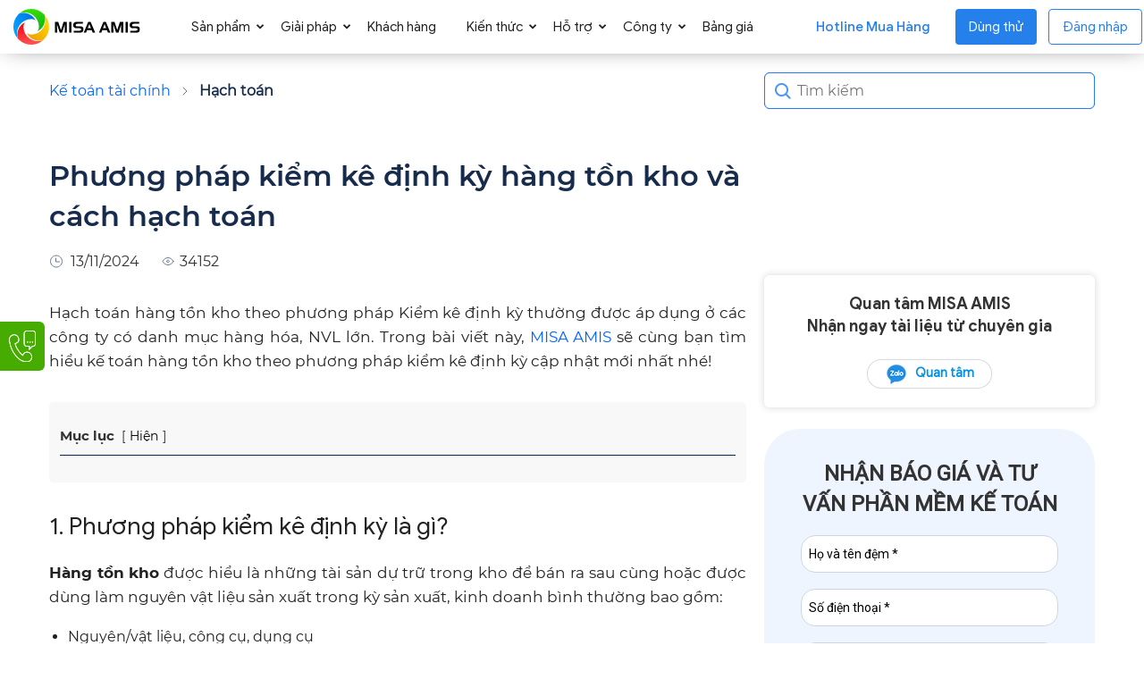

--- FILE ---
content_type: text/html; charset=UTF-8
request_url: https://amis.misa.vn/32838/hach-toan-hang-ton-kho-theo-phuong-phap-kiem-ke-dinh-ky/
body_size: 52942
content:
<!doctype html >
<!--[if IE 8]>    <html class="ie8" lang="en"> <![endif]-->
<!--[if IE 9]>    <html class="ie9" lang="en"> <![endif]-->
<!--[if gt IE 8]><!--> <html lang="vi"> <!--<![endif]-->
<head>
	<script defer type="text/javascript">
		(function(c,l,a,r,i,t,y){
			c[a]=c[a]||function(){(c[a].q=c[a].q||[]).push(arguments)};
			t=l.createElement(r);t.async=1;t.src="https://www.clarity.ms/tag/"+i;
			y=l.getElementsByTagName(r)[0];y.parentNode.insertBefore(t,y);
		})(window, document, "clarity", "script", "qj958tmj3q");
	</script>
	<!-- <script defer src="/sites/menu-sub/sub-menu.js?ver=3"></script> -->
		<!-- Google Tag Manager -->
	<script >
		(function (w, d, s, l, i) {
		w[l] = w[l] || []; w[l].push({
		'gtm.start':
		new Date().getTime(), event: 'gtm.js'
		}); var f = d.getElementsByTagName(s)[0],
		j = d.createElement(s), dl = l != 'dataLayer' ? '&l=' + l : ''; j.async = true; j.src =
		'https://www.googletagmanager.com/gtm.js?id=' + i + dl; f.parentNode.insertBefore(j, f);
		})(window, document, 'script', 'dataLayer', 'GTM-WPMWDJ9');
	</script>
	<!-- End Google Tag Manager -->
		
		
	<!-- [WEBSITE] - rel hreflang -->
	<link rel="alternate" hreflang="vi" href="https://amis.misa.vn/32838/hach-toan-hang-ton-kho-theo-phuong-phap-kiem-ke-dinh-ky/" />
	<link rel="alternate" hreflang="x-default" href="https://amis.misa.vn/32838/hach-toan-hang-ton-kho-theo-phuong-phap-kiem-ke-dinh-ky/" />
	<link rel="alternate" hreflang="vi-VN" href="https://amis.misa.vn/32838/hach-toan-hang-ton-kho-theo-phuong-phap-kiem-ke-dinh-ky/" />
	<!-- END  -->
	
	
	<!-- nmduc2 noindex /page/ and utm -->
		<!-- end -->
	
	<!-- nmduc2 add schema author -->
		<!-- end -->

	<!-- add font Preload for bài viết -->
			<!-- Preload các font Montserrat Regular -->
		<link rel="preload" href="/sites/library/fonts/Montserrat-Regular.woff2" as="font" type="font/woff2" crossorigin="anonymous">

		<!-- Preload các font Montserrat Medium -->
		<link rel="preload" href="/sites/library/fonts/Montserrat-Medium.woff2" as="font" type="font/woff2" crossorigin="anonymous">
	
		<!-- Preload các font Montserrat Bold -->
		<link rel="preload" href="/sites/library/fonts/Montserrat-Bold.woff2" as="font" type="font/woff2" crossorigin="anonymous">

		<!-- Preload các font Montserrat SemiBold -->
		<link rel="preload" href="/sites/library/fonts/Montserrat-SemiBold.woff2" as="font" type="font/woff2" crossorigin="anonymous">

		<!-- end add font Preload for bài viết  -->
	
	<!-- [WEBSITE] - Custom Canonical -->
	<link rel="canonical" href="https://amis.misa.vn/32838/hach-toan-hang-ton-kho-theo-phuong-phap-kiem-ke-dinh-ky/" />	<!-- END -->
		
	
	<!-- [WEBSITE] - Meta Keywords -->
		<meta name="keywords" content="hạch toán hàng tồn kho theo phương pháp kiểm kê định kỳ" />
		
	<!-- END -->
	<!-- hdanh1 add OG and twitter card -->
	
		
		<meta name="twitter:card" value="summary" />
	<meta name="twitter:title" value="Phương pháp kiểm kê định kỳ hàng tồn kho và cách hạch toán" />
	<meta name="twitter:description" value="Hạch toán hàng tồn kho theo phương pháp Kiểm kê định kỳ thường được áp dụng ở các công ty có danh mục hàng hóa, NVL lớn. Trong bài viết này, MISA AMIS sẽ cùng bạn tìm hiểu kế toán&hellip;" />
	<meta name="twitter:image" value="/wp-content/uploads/2023/11/phuong-phap-kiem-ke-dinh-ky-1.jpg" />
	<meta property="og:locale" content="vi_VN" />
	<meta property="og:type" content="article" />
	<meta property="og:url" content="" />
	<meta property="article:author" content="https://amis.misa.vn/tac-gia/nguyen-phuong-thanh/" />
	<meta property="article:section" content= "Hạch toán" />
	<meta property="og:image" content= /wp-content/uploads/2023/11/phuong-phap-kiem-ke-dinh-ky-1-150x150.jpg />
	<meta property="og:image:width" content=150 />
    <meta property="og:image:height" content= 150 />
		<!-- END -->
	
	<!-- nmduc2 add favicon -->
	<link rel="icon" type="image/png" href="/wp-content/uploads/2020/12/favicon.ico" sizes="32x32" />
	<link rel="icon" type="image/png" href="/wp-content/uploads/2020/12/favicon.ico" sizes="192x192" />
	<link rel="apple-touch-icon" type="image/png" href="/wp-content/uploads/2020/12/favicon.ico" sizes="152x152" />
	<!-- End add favicon -->
	
	<!-- [WEBSITE] - Custom Title, Og:Title, Description & Og:Description -->
				<title>Phương pháp kiểm kê định kỳ hàng tồn kho và cách hạch toán</title>
<link rel="preload" as="font" href="https://amis.misa.vn/sites/library/fonts/GoogleSans-Regular.ttf" crossorigin>
<link rel="preload" as="font" href="https://amis.misa.vn/sites/library/fonts/GoogleSans-Medium.ttf" crossorigin>
<link rel="preload" as="font" href="https://amis.misa.vn/sites/library/fonts/GoogleSans-Bold.ttf" crossorigin>
			<meta property="og:title" content="Phương pháp kiểm kê định kỳ hàng tồn kho và cách hạch toán" />
					<meta name="description" content="Hạch toán hàng tồn kho theo phương pháp Kiểm kê định kỳ thường được áp dụng ở các công ty có danh mục hàng hóa, NVL lớn. Cùng tìm hiểu kế toán hàng tồn kho theo phương pháp kiểm kê định kỳ cập nhật mới nhất nhé!" />
			<meta property="og:description" content="Hạch toán hàng tồn kho theo phương pháp Kiểm kê định kỳ thường được áp dụng ở các công ty có danh mục hàng hóa, NVL lớn. Cùng tìm hiểu kế toán hàng tồn kho theo phương pháp kiểm kê định kỳ cập nhật mới nhất nhé!" />
		 
		<meta property="og:image" content="https://amis.misa.vn/wp-content/uploads/2023/11/phuong-phap-kiem-ke-dinh-ky-1.jpg" />
			<!-- END -->
	
	<!-- [WEBSITE] - Custom Meta Keywords -->
		<!-- END -->
	
	<!-- [WEBSITE] - Custom Web Push Notification -->
		<!-- END -->
	<!-- [WEBSITE] - Custom Propertises, SEO,... -->
	
	<meta name="DC.title" content="Phần mềm quản trị doanh nghiệp" />
	<meta name="author" content="a280004" />
	<meta name="geo.region" content="VN-HN" />
	<meta name="geo.placename" content="Hà Nội" />
	<meta name="geo.position" content="21.03012;105.782613" />
	<meta name="ICBM" content="21.03012, 105.782613" />
	<!-- END -->
	
	<!-- [WEBSITE] - Insert Third Party -->	
	<!-- Google Site Verification -->
	<meta name="google-site-verification" content="ltXmXz3HpJ68b24ZNwkZ4dt6-L7NwRfQv0o3voZ_uyo" />
	<!-- End Google Site Verification -->
	
	<!-- Google Site Verification News -->
	<!--<meta name="google-site-verification" content="Y7zv8lOF9IkOxakyPPkTlvjcGlA3KXrYDJWPg25vJxI" />-->
	<!-- End Google Site Verification News -->
	
	<!-- DMCA Site Verification -->
	<meta name='dmca-site-verification' content='WThnT3ZVM1QzcFloUXkvS1U4ZW9tZz090' />	
	<!-- End DMCA Site Verification -->
	
	<!-- Facebook Domain Verification -->
	<meta name="facebook-domain-verification" content="egmq5f59gw9rmrp4obvohfikzy19pa" />
	<!-- End Facebook Domain Verification -->
	
	<!-- Verify Social Pinterest -->
	<meta name="p:domain_verify" content="7ba241329cfdecadd71902775ab031cd"/>
	<!-- End Verify Social Pinterest -->
	

	
	<!-- Schema -->
		<!-- End Schema -->
	
	<!-- Schema FAQs -->
				<!-- End Schema -->
	<!-- END -->
	
	<meta charset="UTF-8" />
    <meta name="viewport" content="width=device-width, initial-scale=1.0">
    <link rel="pingback" href="https://amis.misa.vn/xmlrpc.php" />
	
    		    <!-- PVC Template -->
    <script type="text/template" id="pvc-stats-view-template">
    <i class="pvc-stats-icon medium" aria-hidden="true"><svg xmlns="http://www.w3.org/2000/svg" version="1.0" viewBox="0 0 502 315" preserveAspectRatio="xMidYMid meet"><g transform="translate(0,332) scale(0.1,-0.1)" fill="" stroke="none"><path d="M2394 3279 l-29 -30 -3 -207 c-2 -182 0 -211 15 -242 39 -76 157 -76 196 0 15 31 17 60 15 243 l-3 209 -33 29 c-26 23 -41 29 -80 29 -41 0 -53 -5 -78 -31z"/><path d="M3085 3251 c-45 -19 -58 -50 -96 -229 -47 -217 -49 -260 -13 -295 52 -53 146 -42 177 20 16 31 87 366 87 410 0 70 -86 122 -155 94z"/><path d="M1751 3234 c-13 -9 -29 -31 -37 -50 -12 -29 -10 -49 21 -204 19 -94 39 -189 45 -210 14 -50 54 -80 110 -80 34 0 48 6 76 34 21 21 34 44 34 59 0 14 -18 113 -40 219 -37 178 -43 195 -70 221 -36 32 -101 37 -139 11z"/><path d="M1163 3073 c-36 -7 -73 -59 -73 -102 0 -56 133 -378 171 -413 34 -32 83 -37 129 -13 70 36 67 87 -16 290 -86 209 -89 214 -129 231 -35 14 -42 15 -82 7z"/><path d="M3689 3066 c-15 -9 -33 -30 -42 -48 -48 -103 -147 -355 -147 -375 0 -98 131 -148 192 -74 13 15 57 108 97 206 80 196 84 226 37 273 -30 30 -99 39 -137 18z"/><path d="M583 2784 c-38 -19 -67 -74 -58 -113 9 -42 211 -354 242 -373 16 -10 45 -18 66 -18 51 0 107 52 107 100 0 39 -1 41 -124 234 -80 126 -108 162 -133 173 -41 17 -61 16 -100 -3z"/><path d="M4250 2784 c-14 -9 -74 -91 -133 -183 -95 -150 -107 -173 -107 -213 0 -55 33 -94 87 -104 67 -13 90 8 211 198 130 202 137 225 78 284 -27 27 -42 34 -72 34 -22 0 -50 -8 -64 -16z"/><path d="M2275 2693 c-553 -48 -1095 -270 -1585 -649 -135 -104 -459 -423 -483 -476 -23 -49 -22 -139 2 -186 73 -142 361 -457 571 -626 285 -228 642 -407 990 -497 242 -63 336 -73 660 -74 310 0 370 5 595 52 535 111 1045 392 1455 803 122 121 250 273 275 326 19 41 19 137 0 174 -41 79 -309 363 -465 492 -447 370 -946 591 -1479 653 -113 14 -422 18 -536 8z m395 -428 c171 -34 330 -124 456 -258 112 -119 167 -219 211 -378 27 -96 24 -300 -5 -401 -72 -255 -236 -447 -474 -557 -132 -62 -201 -76 -368 -76 -167 0 -236 14 -368 76 -213 98 -373 271 -451 485 -162 444 86 934 547 1084 153 49 292 57 452 25z m909 -232 c222 -123 408 -262 593 -441 76 -74 138 -139 138 -144 0 -16 -233 -242 -330 -319 -155 -123 -309 -223 -461 -299 l-81 -41 32 46 c18 26 49 83 70 128 143 306 141 649 -6 957 -25 52 -61 116 -79 142 l-34 47 45 -20 c26 -10 76 -36 113 -56z m-2057 25 c-40 -58 -105 -190 -130 -263 -110 -324 -59 -707 132 -981 25 -35 42 -64 37 -64 -19 0 -241 119 -326 174 -188 122 -406 314 -532 468 l-58 71 108 103 c185 178 428 349 672 473 66 33 121 60 123 61 2 0 -10 -19 -26 -42z"/><path d="M2375 1950 c-198 -44 -350 -190 -395 -379 -18 -76 -8 -221 19 -290 114 -284 457 -406 731 -260 98 52 188 154 231 260 27 69 37 214 19 290 -38 163 -166 304 -326 360 -67 23 -215 33 -279 19z"/></g></svg></i> 
	 <%= total_view %> 	<% if ( today_view > 0 ) { %>
		<span class="views_today">,  <%= today_view %> </span>
	<% } %>
	</span>
	</script>
		    <meta name='robots' content='index, follow, max-image-preview:large, max-snippet:-1, max-video-preview:-1' />
	<style>img:is([sizes="auto" i], [sizes^="auto," i]) { contain-intrinsic-size: 3000px 1500px }</style>
	
<!-- Google Tag Manager for WordPress by gtm4wp.com -->
<script data-cfasync="false" data-pagespeed-no-defer>
	var gtm4wp_datalayer_name = "dataLayer";
	var dataLayer = dataLayer || [];
</script>
<!-- End Google Tag Manager for WordPress by gtm4wp.com --><link rel="preload" href="https://amis.misa.vn/wp-includes/js/jquery/jquery.min.js" as="script">
	<!-- This site is optimized with the Yoast SEO plugin v22.9 - https://yoast.com/wordpress/plugins/seo/ -->
	<meta property="og:locale" content="vi_VN" />
	<meta property="og:type" content="article" />
	<meta property="og:title" content="Phương pháp kiểm kê định kỳ hàng tồn kho và cách hạch toán - NỀN TẢNG QUẢN TRỊ DOANH NGHIỆP HỢP NHẤT MISA AMIS" />
	<meta property="og:description" content="Hạch toán hàng tồn kho theo phương pháp Kiểm kê định kỳ thường được áp dụng ở các công ty có danh mục hàng hóa, NVL lớn. Cùng tìm hiểu kế toán hàng tồn kho theo phương pháp kiểm kê định kỳ cập nhật mới nhất nhé!" />
	<meta property="og:url" content="https://amis.misa.vn/32838/hach-toan-hang-ton-kho-theo-phuong-phap-kiem-ke-dinh-ky/" />
	<meta property="og:site_name" content="NỀN TẢNG QUẢN TRỊ DOANH NGHIỆP HỢP NHẤT MISA AMIS" />
	<meta property="article:published_time" content="2024-11-13T07:39:23+00:00" />
	<meta property="article:modified_time" content="2025-01-22T10:03:40+00:00" />
	<meta property="og:image" content="https://amis.misa.vn/wp-content/uploads/2023/11/phuong-phap-kiem-ke-dinh-ky-1.jpg" />
	<meta property="og:image:width" content="940" />
	<meta property="og:image:height" content="528" />
	<meta property="og:image:type" content="image/jpeg" />
	<meta name="author" content="ACT. K-0014 DTTLinh" />
	<meta name="twitter:card" content="summary_large_image" />
	<meta name="twitter:label1" content="Được viết bởi" />
	<meta name="twitter:data1" content="ACT. K-0014 DTTLinh" />
	<meta name="twitter:label2" content="Ước tính thời gian đọc" />
	<meta name="twitter:data2" content="14 phút" />
	<!-- / Yoast SEO plugin. -->



<link rel="alternate" type="application/rss+xml" title="Dòng thông tin NỀN TẢNG QUẢN TRỊ DOANH NGHIỆP HỢP NHẤT MISA AMIS &raquo;" href="https://amis.misa.vn/feed/" />
<link rel="alternate" type="application/rss+xml" title="Dòng phản hồi NỀN TẢNG QUẢN TRỊ DOANH NGHIỆP HỢP NHẤT MISA AMIS &raquo;" href="https://amis.misa.vn/comments/feed/" />
<link rel="alternate" type="application/rss+xml" title="NỀN TẢNG QUẢN TRỊ DOANH NGHIỆP HỢP NHẤT MISA AMIS &raquo; Phương pháp kiểm kê định kỳ hàng tồn kho và cách hạch toán Dòng phản hồi" href="https://amis.misa.vn/32838/hach-toan-hang-ton-kho-theo-phuong-phap-kiem-ke-dinh-ky/feed/" />
<link rel='stylesheet' id='wp-block-library-css' href='https://amis.misa.vn/wp-includes/css/dist/block-library/style.min.css?ver=6.8.1' type='text/css' media='all' />
<style id='classic-theme-styles-inline-css' type='text/css'>
/*! This file is auto-generated */
.wp-block-button__link{color:#fff;background-color:#32373c;border-radius:9999px;box-shadow:none;text-decoration:none;padding:calc(.667em + 2px) calc(1.333em + 2px);font-size:1.125em}.wp-block-file__button{background:#32373c;color:#fff;text-decoration:none}
</style>
<style id='global-styles-inline-css' type='text/css'>
:root{--wp--preset--aspect-ratio--square: 1;--wp--preset--aspect-ratio--4-3: 4/3;--wp--preset--aspect-ratio--3-4: 3/4;--wp--preset--aspect-ratio--3-2: 3/2;--wp--preset--aspect-ratio--2-3: 2/3;--wp--preset--aspect-ratio--16-9: 16/9;--wp--preset--aspect-ratio--9-16: 9/16;--wp--preset--color--black: #000000;--wp--preset--color--cyan-bluish-gray: #abb8c3;--wp--preset--color--white: #ffffff;--wp--preset--color--pale-pink: #f78da7;--wp--preset--color--vivid-red: #cf2e2e;--wp--preset--color--luminous-vivid-orange: #ff6900;--wp--preset--color--luminous-vivid-amber: #fcb900;--wp--preset--color--light-green-cyan: #7bdcb5;--wp--preset--color--vivid-green-cyan: #00d084;--wp--preset--color--pale-cyan-blue: #8ed1fc;--wp--preset--color--vivid-cyan-blue: #0693e3;--wp--preset--color--vivid-purple: #9b51e0;--wp--preset--gradient--vivid-cyan-blue-to-vivid-purple: linear-gradient(135deg,rgba(6,147,227,1) 0%,rgb(155,81,224) 100%);--wp--preset--gradient--light-green-cyan-to-vivid-green-cyan: linear-gradient(135deg,rgb(122,220,180) 0%,rgb(0,208,130) 100%);--wp--preset--gradient--luminous-vivid-amber-to-luminous-vivid-orange: linear-gradient(135deg,rgba(252,185,0,1) 0%,rgba(255,105,0,1) 100%);--wp--preset--gradient--luminous-vivid-orange-to-vivid-red: linear-gradient(135deg,rgba(255,105,0,1) 0%,rgb(207,46,46) 100%);--wp--preset--gradient--very-light-gray-to-cyan-bluish-gray: linear-gradient(135deg,rgb(238,238,238) 0%,rgb(169,184,195) 100%);--wp--preset--gradient--cool-to-warm-spectrum: linear-gradient(135deg,rgb(74,234,220) 0%,rgb(151,120,209) 20%,rgb(207,42,186) 40%,rgb(238,44,130) 60%,rgb(251,105,98) 80%,rgb(254,248,76) 100%);--wp--preset--gradient--blush-light-purple: linear-gradient(135deg,rgb(255,206,236) 0%,rgb(152,150,240) 100%);--wp--preset--gradient--blush-bordeaux: linear-gradient(135deg,rgb(254,205,165) 0%,rgb(254,45,45) 50%,rgb(107,0,62) 100%);--wp--preset--gradient--luminous-dusk: linear-gradient(135deg,rgb(255,203,112) 0%,rgb(199,81,192) 50%,rgb(65,88,208) 100%);--wp--preset--gradient--pale-ocean: linear-gradient(135deg,rgb(255,245,203) 0%,rgb(182,227,212) 50%,rgb(51,167,181) 100%);--wp--preset--gradient--electric-grass: linear-gradient(135deg,rgb(202,248,128) 0%,rgb(113,206,126) 100%);--wp--preset--gradient--midnight: linear-gradient(135deg,rgb(2,3,129) 0%,rgb(40,116,252) 100%);--wp--preset--font-size--small: 11px;--wp--preset--font-size--medium: 20px;--wp--preset--font-size--large: 32px;--wp--preset--font-size--x-large: 42px;--wp--preset--font-size--regular: 15px;--wp--preset--font-size--larger: 50px;--wp--preset--spacing--20: 0.44rem;--wp--preset--spacing--30: 0.67rem;--wp--preset--spacing--40: 1rem;--wp--preset--spacing--50: 1.5rem;--wp--preset--spacing--60: 2.25rem;--wp--preset--spacing--70: 3.38rem;--wp--preset--spacing--80: 5.06rem;--wp--preset--shadow--natural: 6px 6px 9px rgba(0, 0, 0, 0.2);--wp--preset--shadow--deep: 12px 12px 50px rgba(0, 0, 0, 0.4);--wp--preset--shadow--sharp: 6px 6px 0px rgba(0, 0, 0, 0.2);--wp--preset--shadow--outlined: 6px 6px 0px -3px rgba(255, 255, 255, 1), 6px 6px rgba(0, 0, 0, 1);--wp--preset--shadow--crisp: 6px 6px 0px rgba(0, 0, 0, 1);}:where(.is-layout-flex){gap: 0.5em;}:where(.is-layout-grid){gap: 0.5em;}body .is-layout-flex{display: flex;}.is-layout-flex{flex-wrap: wrap;align-items: center;}.is-layout-flex > :is(*, div){margin: 0;}body .is-layout-grid{display: grid;}.is-layout-grid > :is(*, div){margin: 0;}:where(.wp-block-columns.is-layout-flex){gap: 2em;}:where(.wp-block-columns.is-layout-grid){gap: 2em;}:where(.wp-block-post-template.is-layout-flex){gap: 1.25em;}:where(.wp-block-post-template.is-layout-grid){gap: 1.25em;}.has-black-color{color: var(--wp--preset--color--black) !important;}.has-cyan-bluish-gray-color{color: var(--wp--preset--color--cyan-bluish-gray) !important;}.has-white-color{color: var(--wp--preset--color--white) !important;}.has-pale-pink-color{color: var(--wp--preset--color--pale-pink) !important;}.has-vivid-red-color{color: var(--wp--preset--color--vivid-red) !important;}.has-luminous-vivid-orange-color{color: var(--wp--preset--color--luminous-vivid-orange) !important;}.has-luminous-vivid-amber-color{color: var(--wp--preset--color--luminous-vivid-amber) !important;}.has-light-green-cyan-color{color: var(--wp--preset--color--light-green-cyan) !important;}.has-vivid-green-cyan-color{color: var(--wp--preset--color--vivid-green-cyan) !important;}.has-pale-cyan-blue-color{color: var(--wp--preset--color--pale-cyan-blue) !important;}.has-vivid-cyan-blue-color{color: var(--wp--preset--color--vivid-cyan-blue) !important;}.has-vivid-purple-color{color: var(--wp--preset--color--vivid-purple) !important;}.has-black-background-color{background-color: var(--wp--preset--color--black) !important;}.has-cyan-bluish-gray-background-color{background-color: var(--wp--preset--color--cyan-bluish-gray) !important;}.has-white-background-color{background-color: var(--wp--preset--color--white) !important;}.has-pale-pink-background-color{background-color: var(--wp--preset--color--pale-pink) !important;}.has-vivid-red-background-color{background-color: var(--wp--preset--color--vivid-red) !important;}.has-luminous-vivid-orange-background-color{background-color: var(--wp--preset--color--luminous-vivid-orange) !important;}.has-luminous-vivid-amber-background-color{background-color: var(--wp--preset--color--luminous-vivid-amber) !important;}.has-light-green-cyan-background-color{background-color: var(--wp--preset--color--light-green-cyan) !important;}.has-vivid-green-cyan-background-color{background-color: var(--wp--preset--color--vivid-green-cyan) !important;}.has-pale-cyan-blue-background-color{background-color: var(--wp--preset--color--pale-cyan-blue) !important;}.has-vivid-cyan-blue-background-color{background-color: var(--wp--preset--color--vivid-cyan-blue) !important;}.has-vivid-purple-background-color{background-color: var(--wp--preset--color--vivid-purple) !important;}.has-black-border-color{border-color: var(--wp--preset--color--black) !important;}.has-cyan-bluish-gray-border-color{border-color: var(--wp--preset--color--cyan-bluish-gray) !important;}.has-white-border-color{border-color: var(--wp--preset--color--white) !important;}.has-pale-pink-border-color{border-color: var(--wp--preset--color--pale-pink) !important;}.has-vivid-red-border-color{border-color: var(--wp--preset--color--vivid-red) !important;}.has-luminous-vivid-orange-border-color{border-color: var(--wp--preset--color--luminous-vivid-orange) !important;}.has-luminous-vivid-amber-border-color{border-color: var(--wp--preset--color--luminous-vivid-amber) !important;}.has-light-green-cyan-border-color{border-color: var(--wp--preset--color--light-green-cyan) !important;}.has-vivid-green-cyan-border-color{border-color: var(--wp--preset--color--vivid-green-cyan) !important;}.has-pale-cyan-blue-border-color{border-color: var(--wp--preset--color--pale-cyan-blue) !important;}.has-vivid-cyan-blue-border-color{border-color: var(--wp--preset--color--vivid-cyan-blue) !important;}.has-vivid-purple-border-color{border-color: var(--wp--preset--color--vivid-purple) !important;}.has-vivid-cyan-blue-to-vivid-purple-gradient-background{background: var(--wp--preset--gradient--vivid-cyan-blue-to-vivid-purple) !important;}.has-light-green-cyan-to-vivid-green-cyan-gradient-background{background: var(--wp--preset--gradient--light-green-cyan-to-vivid-green-cyan) !important;}.has-luminous-vivid-amber-to-luminous-vivid-orange-gradient-background{background: var(--wp--preset--gradient--luminous-vivid-amber-to-luminous-vivid-orange) !important;}.has-luminous-vivid-orange-to-vivid-red-gradient-background{background: var(--wp--preset--gradient--luminous-vivid-orange-to-vivid-red) !important;}.has-very-light-gray-to-cyan-bluish-gray-gradient-background{background: var(--wp--preset--gradient--very-light-gray-to-cyan-bluish-gray) !important;}.has-cool-to-warm-spectrum-gradient-background{background: var(--wp--preset--gradient--cool-to-warm-spectrum) !important;}.has-blush-light-purple-gradient-background{background: var(--wp--preset--gradient--blush-light-purple) !important;}.has-blush-bordeaux-gradient-background{background: var(--wp--preset--gradient--blush-bordeaux) !important;}.has-luminous-dusk-gradient-background{background: var(--wp--preset--gradient--luminous-dusk) !important;}.has-pale-ocean-gradient-background{background: var(--wp--preset--gradient--pale-ocean) !important;}.has-electric-grass-gradient-background{background: var(--wp--preset--gradient--electric-grass) !important;}.has-midnight-gradient-background{background: var(--wp--preset--gradient--midnight) !important;}.has-small-font-size{font-size: var(--wp--preset--font-size--small) !important;}.has-medium-font-size{font-size: var(--wp--preset--font-size--medium) !important;}.has-large-font-size{font-size: var(--wp--preset--font-size--large) !important;}.has-x-large-font-size{font-size: var(--wp--preset--font-size--x-large) !important;}
:where(.wp-block-post-template.is-layout-flex){gap: 1.25em;}:where(.wp-block-post-template.is-layout-grid){gap: 1.25em;}
:where(.wp-block-columns.is-layout-flex){gap: 2em;}:where(.wp-block-columns.is-layout-grid){gap: 2em;}
:root :where(.wp-block-pullquote){font-size: 1.5em;line-height: 1.6;}
</style>
<link rel='stylesheet' id='agp-core-repeater-css-css' href='/wp-content/plugins/agp-font-awesome-collection/assets/repeater/css/style.css?ver=6.8.1' type='text/css' media='all' />
<link rel='stylesheet' id='fac-css-css' href='/wp-content/plugins/agp-font-awesome-collection/assets/css/style.min.css?ver=6.8.1' type='text/css' media='all' />
<link rel='stylesheet' id='custom-button-style-css' href='/wp-content/plugins/nmd-source-code/css/custom-button.css?ver=6.8.1' type='text/css' media='all' />
<link rel='stylesheet' id='a3-pvc-style-css' href='/wp-content/plugins/page-views-count/assets/css/style.min.css?ver=2.8.1' type='text/css' media='all' />
<link rel='stylesheet' id='repeater-style-css' href='/wp-content/plugins/post-mamage/repeater-style.css?ver=6.8.1' type='text/css' media='all' />
<link rel='stylesheet' id='ivory-search-styles-css' href='/wp-content/plugins/add-search-to-menu/public/css/ivory-search.min.css?ver=4.6.4' type='text/css' media='all' />
<link rel='stylesheet' id='polylang-hybrid-switcher-css' href='/wp-content/themes/Newspaper12.7.3-child/hybrid-translate/hybrid-language-switcher.css?ver=2.2.3' type='text/css' media='all' />
<link rel='stylesheet' id='td-plugin-multi-purpose-css' href='/wp-content/plugins/td-composer/td-multi-purpose/style.css?ver=7cd248d7ca13c255207c3f8b916c3f00' type='text/css' media='all' />
<link rel='stylesheet' id='wpoa-style-css' href='/wp-content/plugins/MISA-ID/wp-oauth.css?ver=6.8.1' type='text/css' media='all' />
<link rel='stylesheet' id='a3pvc-css' href='/wp-content/uploads/sass/pvc.min.css?ver=1722413078' type='text/css' media='all' />
<link rel='stylesheet' id='td-theme-css' href='/wp-content/themes/Newspaper12.7.3/style.css?ver=12.7.3' type='text/css' media='all' />
<style id='td-theme-inline-css' type='text/css'>@media (max-width:767px){.td-header-desktop-wrap{display:none}}@media (min-width:767px){.td-header-mobile-wrap{display:none}}</style>
<link rel='stylesheet' id='td-theme-child-css' href='/wp-content/themes/Newspaper12.7.3-child/style.css?ver=12.7.3c' type='text/css' media='all' />
<link rel='stylesheet' id='td-standard-pack-framework-front-style-css' href='/wp-content/plugins/td-standard-pack/Newspaper/assets/css/td_standard_pack_main.css?ver=c12e6da63ed2f212e87e44e5e9b9a302' type='text/css' media='all' />
<style id='rocket-lazyload-inline-css' type='text/css'>
.rll-youtube-player{position:relative;padding-bottom:56.23%;height:0;overflow:hidden;max-width:100%;}.rll-youtube-player iframe{position:absolute;top:0;left:0;width:100%;height:100%;z-index:100;background:0 0}.rll-youtube-player img{bottom:0;display:block;left:0;margin:auto;max-width:100%;width:100%;position:absolute;right:0;top:0;border:none;height:auto;cursor:pointer;-webkit-transition:.4s all;-moz-transition:.4s all;transition:.4s all}.rll-youtube-player img:hover{-webkit-filter:brightness(75%)}.rll-youtube-player .play{height:72px;width:72px;left:50%;top:50%;margin-left:-36px;margin-top:-36px;position:absolute;background:url(/wp-content/plugins/rocket-lazy-load/assets/img/youtube.png) no-repeat;cursor:pointer}
</style>

<script>
if (document.location.protocol != "https:") {
    document.location = document.URL.replace(/^http:/i, "https:");
}
</script>
<script type="text/javascript" src="https://amis.misa.vn/sites/amis/js/library/lottie-player.js" id="lottie-player-js"></script>
<script type="text/javascript" src="https://amis.misa.vn/wp-includes/js/jquery/jquery.min.js?ver=3.7.1" id="jquery-core-js"></script>
<script type="text/javascript" src="https://amis.misa.vn/wp-includes/js/jquery/jquery-migrate.min.js?ver=3.4.1" id="jquery-migrate-js"></script>
<script type="text/javascript" src="/wp-content/plugins/agp-font-awesome-collection/assets/repeater/js/main.js?ver=6.8.1" id="agp-core-repeater-js"></script>
<script type="text/javascript" src="/wp-content/plugins/agp-font-awesome-collection/assets/libs/jquery.mobile.min.js?ver=6.8.1" id="fac-mobile-js"></script>
<script type="text/javascript" src="/wp-content/plugins/agp-font-awesome-collection/assets/libs/responsiveslides.min.js?ver=6.8.1" id="fac-slider-js"></script>
<script type="text/javascript" src="/wp-content/plugins/agp-font-awesome-collection/assets/js/main.min.js?ver=6.8.1" id="fac-js"></script>
<script type="text/javascript" id="wpoa-cvars-js-extra">
/* <![CDATA[ */
var wpoa_cvars = {"ajaxurl":"https:\/\/amis.misa.vn\/wp-admin\/admin-ajax.php","template_directory":"\/wp-content\/themes\/Newspaper12.7.3","stylesheet_directory":"\/wp-content\/themes\/Newspaper12.7.3-child","plugins_url":"\/wp-content\/plugins","plugin_dir_url":"\/wp-content\/plugins\/MISA-ID\/","url":"https:\/\/amis.misa.vn","logout_url":"https:\/\/amis.misa.vn\/wp_login\/?action=logout&_wpnonce=f8b46590ec","show_login_messages":"1","logout_inactive_users":"0","logged_in":""};
/* ]]> */
</script>
<script type="text/javascript" src="/wp-content/plugins/MISA-ID/cvars.js?ver=6.8.1" id="wpoa-cvars-js"></script>
<script type="text/javascript" src="/wp-content/plugins/MISA-ID/wp-oauth.js?ver=6.8.1" id="wpoa-script-js"></script>
<link rel="https://api.w.org/" href="https://amis.misa.vn/wp-json/" /><link rel="alternate" title="JSON" type="application/json" href="https://amis.misa.vn/wp-json/wp/v2/posts/32838" /><link rel="EditURI" type="application/rsd+xml" title="RSD" href="https://amis.misa.vn/xmlrpc.php?rsd" />
<meta name="generator" content="WordPress 6.8.1" />
<link rel='shortlink' href='https://amis.misa.vn/?p=32838' />
<link rel="alternate" title="oEmbed (JSON)" type="application/json+oembed" href="https://amis.misa.vn/wp-json/oembed/1.0/embed?url=https%3A%2F%2Famis.misa.vn%2F32838%2Fhach-toan-hang-ton-kho-theo-phuong-phap-kiem-ke-dinh-ky%2F" />
<link rel="alternate" title="oEmbed (XML)" type="text/xml+oembed" href="https://amis.misa.vn/wp-json/oembed/1.0/embed?url=https%3A%2F%2Famis.misa.vn%2F32838%2Fhach-toan-hang-ton-kho-theo-phuong-phap-kiem-ke-dinh-ky%2F&#038;format=xml" />

<!-- This site is using AdRotate v5.9.1.1 to display their advertisements - https://ajdg.solutions/ -->
<!-- AdRotate CSS -->
<style type="text/css" media="screen">
	.g { margin:0px; padding:0px; overflow:hidden; line-height:1; zoom:1; }
	.g img { height:auto; }
	.g-col { position:relative; float:left; }
	.g-col:first-child { margin-left: 0; }
	.g-col:last-child { margin-right: 0; }
	.g-1 { margin:0px;  float:left; clear:left; }
	.g-64 { min-width:0px; max-width:1456px; }
	.b-64 { margin:0px; }
	@media only screen and (max-width: 480px) {
		.g-col, .g-dyn, .g-single { width:100%; margin-left:0; margin-right:0; }
	}
</style>
<!-- /AdRotate CSS -->


<!-- Google Tag Manager for WordPress by gtm4wp.com -->
<!-- GTM Container placement set to off -->
<script data-cfasync="false" data-pagespeed-no-defer type="text/javascript">
	var dataLayer_content = {"pageTitle":"Phương pháp kiểm kê định kỳ hàng tồn kho và cách hạch toán - NỀN TẢNG QUẢN TRỊ DOANH NGHIỆP HỢP NHẤT MISA AMIS","pagePostType":"post","pagePostType2":"single-post","pageCategory":["hach-toan"],"pageAttributes":["hach-toan-hang-ton-kho-theo-phuong-phap-kiem-ke-dinh-ky"],"pagePostAuthorID":163,"pagePostAuthor":"ACT. K-0014 DTTLinh","pagePostDate":"13\/11\/2024","pagePostDateYear":"2024","pagePostDateMonth":"11","pagePostDateDay":"13","pagePostDateDayName":"Thứ Tư","pagePostDateHour":"14","pagePostDateMinute":"39","pagePostDateIso":"2024-11-13T14:39:23+07:00","pagePostDateUnix":1731508763,"pagePostTerms":{"category":["Hạch toán"],"post_tag":["hạch toán hàng tồn kho theo phương pháp kiểm kê định kỳ"],"language":["Tiếng Việt"],"meta":{"post_views_count":"34152","onesignal_meta_box_present":"1","onesignal_send_notification":"","onesignal_modify_title_and_content":"","onesignal_notification_custom_heading":null,"onesignal_notification_custom_content":null,"tdc_dirty_content":"1","tdc_icon_fonts":"a:0:{}","td_post_theme_settings":"a:1:{s:19:\"td_sidebar_position\";s:10:\"no_sidebar\";}","yasr_schema_additional_fields":"a:1:{s:17:\"yasr_schema_title\";s:0:\"\";}","more_knowledge_0_title_more_knowledge":"Kế toán hàng tồn kho theo phương pháp kê khai thường xuyên","more_knowledge_0_url_more_knowledge":"https:\/\/amis.misa.vn\/33360\/ke-toan-hang-ton-kho-theo-phuong-phap-ke-khai-thuong-xuyen\/","more_knowledge_0_rel_url":"nofollow","more_knowledge_1_title_more_knowledge":"Chi tiết hạch toán Tài khoản 331 – Phải trả người bán theo thông tư 200","more_knowledge_1_url_more_knowledge":"https:\/\/amis.misa.vn\/23462\/tai-khoan-331-no-phai-tra-cho-nguoi-ban\/","more_knowledge_1_rel_url":"dofollow","more_knowledge_2_title_more_knowledge":"Quy trình kiểm kê hàng tồn kho và cách xử lý chênh lệch nếu có","more_knowledge_2_url_more_knowledge":"https:\/\/amis.misa.vn\/37941\/kiem-ke-hang-ton-kho\/","more_knowledge_2_rel_url":"dofollow","more_knowledge":"3","faqs":"","beginner_guide_icon_guide":"doc","beginner_guide_url_guide":"https:\/\/amis.misa.vn\/amis-ke-toan\/","beginner_guide_text_guide":"Tự động hóa hoạt động kế toán để giảm tới 80% tác vụ thủ công, tại sao không?","beginner_guide_text_guide_url":"Tham khảo ngay giải pháp MISA AMIS Kế Toán!","beginner_guide_rel_url":"dofollow","beginner_guide":"","related_post_0_related_text":"Vòng quay hàng tồn kho","related_post_0_related_url":"https:\/\/amis.misa.vn\/67710\/vong-quay-hang-ton-kho\/","related_post_1_related_text":"Cách hạch toán nhập kho thành phẩm","related_post_1_related_url":"https:\/\/amis.misa.vn\/60943\/nhap-kho-thanh-pham\/","related_post_2_related_text":"Trích lập dự phòng giảm giá hàng tồn kho","related_post_2_related_url":"https:\/\/amis.misa.vn\/27481\/du-phong-giam-gia-hang-ton-kho\/","related_post":"3","is_new_blog":"1","yasr_overall_rating":"0","authors_selection":"116700"}},"postCountOnPage":1,"postCountTotal":1,"postID":32838,"postFormat":"standard"};
	dataLayer.push( dataLayer_content );
</script>
<script>
	console.warn && console.warn("[GTM4WP] Google Tag Manager container code placement set to OFF !!!");
	console.warn && console.warn("[GTM4WP] Data layer codes are active but GTM container must be loaded using custom coding !!!");
</script>
<!-- End Google Tag Manager for WordPress by gtm4wp.com -->
<!-- Schema & Structured Data For WP v1.38.1 - -->
<script type="application/ld+json" class="saswp-schema-markup-output">
[{
    "@context": "https://schema.org/",
    "@type": "Article",
    "@id": "https://amis.misa.vn/32838/hach-toan-hang-ton-kho-theo-phuong-phap-kiem-ke-dinh-ky/#Article",
    "url": "https://amis.misa.vn/32838/hach-toan-hang-ton-kho-theo-phuong-phap-kiem-ke-dinh-ky/",
    "inLanguage": "vi",
    "mainEntityOfPage": "https://amis.misa.vn/32838/hach-toan-hang-ton-kho-theo-phuong-phap-kiem-ke-dinh-ky/",
    "headline": "Phương pháp kiểm kê định kỳ hàng tồn kho và cách hạch toán",
    "description": "Hạch toán hàng tồn kho theo phương pháp Kiểm kê định kỳ thường được áp dụng ở các công ty có danh mục hàng hóa, NVL lớn. Cùng tìm hiểu kế toán hàng tồn kho theo phương pháp kiểm kê định kỳ cập nhật mới nhất nhé!",
    "articleBody": "Hạch toán hàng tồn kho theo phương pháp Kiểm kê định kỳ thường được áp dụng ở các công ty có danh mục hàng hóa, NVL lớn. Trong bài viết này, MISA AMIS sẽ cùng bạn tìm hiểu kế toán hàng tồn kho theo phương pháp kiểm kê định kỳ cập nhật mới nhất nhé!    1. Phương pháp kiểm kê định kỳ là gì?  Hàng tồn kho được hiểu là những tài sản dự trữ trong kho để bán ra sau cùng hoặc được dùng làm nguyên vật liệu sản xuất trong kỳ sản xuất, kinh doanh bình thường bao gồm:       \tNguyên/vật liệu, công cụ, dụng cụ   \tHàng hóa mua đang đi trên đường   \tSản phẩm dở dang   \tThành phẩm, hàng hóa,hàng gửi bán   \tHàng hóa được lưu giữ tại kho bảo thuế của doanh nghiệp    Kiểm kê định kỳ là hình thức kiểm tra, đánh giá, cho kết quả chính xác về giá trị tài sản, thống kê nguồn vốn hiện có sau đó đối chiếu với các số liệu được lưu trong sổ kế toán. Khác với kê khai thường xuyên, hình thức kiểm tra này không được diễn ra liên tục, mà chỉ được phản ánh giá trị tồn kho đầu kỳ - cuối kỳ dựa trên cơ sở kiểm kê cuối kỳ.  - Khái niệm:      Phương pháp kiểm kê định kỳ hàng tồn kho là phương pháp hạch toán căn cứ vào kết quả kiểm kê thực tế để phản ánh giá trị tồn kho cuối kỳ vật tư, hàng hóa trên sổ kế toán tổng hợp và từ đó tính giá trị của hàng hóa, vật tư đã xuất.  Đây là phương pháp hạch toán hàng tồn kho căn bản mà các kế toán kho cần nắm được.    - Đặc điểm của phương pháp kiểm kê định kỳ:  + Phương pháp kiểm kê định kỳ hàng tồn kho được thực hiện ở đầu kì và cuối kỳ.  + Theo phương pháp kiểm kê định kỳ, công ty sẽ không biết mức tồn kho đơn vị cũng như giá vốn hàng bán cho đến khi quá trình kê khai hàng tồn kho hoàn tất.  + Phương pháp này thường được áp dụng phổ biến trong các doanh nghiệp kinh doanh hàng hóa có trị giá thấp, đa chủng loại, số lượng tương đối lớn và doanh nghiệp sản xuất một loại hàng hóa, sản phẩm.      2. Cách tính giá trị xuất kho theo phương pháp kiểm kê định kỳ  Như đã trình bày ở trên, hàng hóa, nguyên vật liệu, công cụ dụng cụ,... khi xuất kho sẽ không được theo dõi, phản ánh thường xuyên, liên tục mà sẽ được tính lại vào cuối kỳ dựa trên kết quả kiểm kê cuối cùng.  Công thức tính giá trị hàng hóa được xuất trong kỳ:          Trị giá hàng xuất kho trong kỳ    Trị giá hàng tồn kho đầu kỳ  +  Tổng trị giá hàng nhập kho trong kỳ  -  Trị giá hàng tồn kho cuối kỳ        Phương pháp kiểm kê định kỳ không đặt ra yêu cầu trong xác định các danh mục số liệu hàng hóa mà giá trị còn lại mới là điều doanh nghiệp quan tâm.  Hiện nay, một số phần mềm kế toán thông dụng như Phần mềm kế toán online MISA AMIS có thể đáp ứng đầy đủ nghiệp vụ kho và hạch toán tự động, tổng hợp số liệu chính xác lên đầy đủ hệ thống báo cáo, sổ sách.           \t        Xem thêm: Các phương pháp tính giá xuất kho - Có bài tập ví dụ    3. Tài khoản hàng tồn kho và nguyên tắc kế toán hàng tồn kho  3.1. Hàng tồn kho là tài khoản nào?  Trong một doanh nghiệp chỉ được áp dụng một trong hai phương pháp kế toán hàng tồn kho là kê khai thường xuyên hoặc kiểm kê định kỳ. Căn cứ vào đặc điểm, quy mô, tính chất, số lượng vật tư hàng hóa và những yêu cầu về quản lý để lựa chọn phương pháp thích hợp và nhất quán trong niên độ kế toán.  Theo phương pháp kiểm kê định kỳ, mọi biến động của vật tư, hàng hóa (nhập kho, xuất kho) không theo dõi, phản ánh trên các tài khoản kế toán hàng tồn kho. Giá trị của vật tư, hàng hóa mua và nhập kho trong kỳ được theo dõi, phản ánh trên một tài khoản kế toán riêng là tài khoản 611 - “Mua hàng”.    3.2. Kết cấu tài khoản và nguyên tắc kế toán  Kết cấu của tài khoản 611 - mua hàng        Bên Nợ  Bên Có      - Kết chuyển giá gốc hàng hoá, nguyên liệu, vật liệu, công cụ, dụng cụ tồn kho đầu kỳ (theo kết quả kiểm kê);    - Giá gốc hàng hoá, nguyên liệu, vật liệu, công cụ, dụng cụ, mua vào trong kỳ    - Kết chuyển giá gốc hàng hoá, nguyên liệu, vật liệu, công cụ, dụng cụ tồn kho cuối kỳ (theo kết quả kiểm kê);  - Giá gốc hàng hoá, nguyên liệu, vật liệu, công cụ, dụng cụ xuất sử dụng trong kỳ, hoặc giá gốc hàng hoá xuất bán (chưa được xác định là đã bán trong kỳ);  - Giá gốc nguyên liệu, vật liệu, công cụ, dụng cụ, hàng hoá mua vào trả lại cho người bán, hoặc được giảm giá          Cuối mỗi kỳ kế toán, kế toán tiến hành kiểm kê để xác định số lượng, trị giá hàng hóa, vật tư tồn kho thực tế và đã xuất kho trong kỳ để làm căn cứ ghi vào sổ kế toán tài khoản 611.    Nguyên tắc kế toán     \tKhi mua hàng hóa, nguyên vật liệu, công cụ, dụng cụ, kế toán sẽ phản ánh trên tài khoản 611 theo nguyên tắc giá gốc.   \tKế toán phải mở sổ chi tiết để hạch toán giá gốc hàng tồn kho mua vào theo từng nguyên liệu, vật liệu, công cụ, dụng cụ, hàng hoá. Vào cuối kỳ, doanh nghiệp tổ chức kiểm kê theo từng loại để xác định số lượng và giá trị tồn kho đến cuối kỳ cũng như đã xuất kho trong kỳ.   \tCăn cứ vào hóa đơn mua hàng, kế toán ghi nhận giá gốc mua vào tài khoản 611. Khi xuất sử dụng, hoặc xuất bán chỉ ghi một lần vào cuối kỳ kế toán căn cứ vào kết quả kiểm kê.      4. Hạch toán kế toán hàng tồn kho theo phương pháp kiểm kê định kỳ  Có một số phương pháp tính giá hàng tồn kho nên cũng có các phương pháp hạch toán hàng tồn kho phù hợp. Một số nghiệp vụ kế toán cơ bản khi áp dụng phương pháp kiểm kê định kỳ cho hàng tồn kho:       \tĐầu kỳ kế toán, kết chuyển trị giá nguyên liệu, vật liệu, công cụ, dụng cụ, hàng hóa tồn kho đầu kỳ (theo kết quả kiểm kê cuối kỳ trước), ghi:    Nợ TK 611 - Mua hàng  Có TK 152, 153, 156: nguyên vật liệu, công cụ, dụng cụ, hàng hóa       \tTrong kỳ kế toán:    Khi mua thêm nguyên liệu, vật liệu, công cụ, dụng cụ, hàng hóa, kế toán ghi:  Nợ TK 611 - Mua hàng (giá mua chưa có thuế GTGT)  Nợ TK 133 - Thuế GTGT được khấu trừ  Có TK 331, 111, 112  Nếu được hưởng chiết khấu thương mại, giảm giá hàng bán hoặc trả lại hàng kém chất lượng, kế toán ghi giảm trực tiếp trên tài khoản 611  Nợ TK 111, 112, 331  Có TK 133  Có TK 611       \tCuối kỳ, Kế toán kết chuyển trị giá thực tế nguyên liệu, vật liệu, công cụ tồn kho cuối kỳ (theo kết quả kiểm kê), ghi:    Nợ TK 152, 153, 156: nguyên vật liệu, công cụ, dụng cụ, hàng hóa  Có TK 611 - Mua hàng (6111)  Đồng thời, kế toán tính ra được giá trị vật liệu xuất dùng trong kỳ và ghi:  Nợ TK 621, 627, 641, 642...  Nợ TK 128, 222  Có TK 611    5. Bài tập hạch toán theo phương pháp kiểm kê hàng tồn kho  Đề bài: Doanh nghiệp thương mại ABC hạch toán hàng tồn kho theo phương pháp kiểm kê định kỳ và tính thuế GTGT phải nộp theo phương pháp khấu trừ. (Đơn vị tính 1000 đồng)  Đầu kỳ, số dư của một số tài khoản như sau:  - TK 152: 250.000  - TK 156: 1.200.000  Trong quý I năm N có các nghiệp vụ kinh tế phát sinh  1. Mua một lô hàng theo hóa đơn GTGT: Trị giá mua chưa thuế: 300.000  Thuế GTGT: 10%. Tiền hàng chưa thanh toán, hàng đã về nhập kho.  2. Mua 1 lô hàng hóa giá trị chưa thuế: 180.000, Thuế GTGT: 10%, chiết khấu thương mại 2%. Tiền hàng đã thanh toán bằng tiền gửi ngân hàng. Số hàng mua nhập kho đủ.  3. Xuất kho bán một lô hàng. Giá bán chưa thuế: 320.0000. Thuế GTGT 10%. Tiền hàng người mua chưa thanh toán.  4. Cuối kỳ kiểm kê hàng tồn kho trị giá hàng hóa còn ở trong kho: 1.000.000  Hạch toán:  Đầu kỳ:  Nợ TK 611: 1.450.000  Có TK 152: 250.000  Có TK 156: 1.200.000  Các nghiệp vụ phát sinh trong kỳ:  1. Mua lô hàng nhập kho, tiền chưa thanh toán  Nợ TK 611: 300.000  Nợ TK 133: 30.000  Có TK 331: 330.000  2. Mua hàng về nhập kho, được hưởng chiết khấu thương mại, đã thanh toán bằng tài khoản ngân hàng  Số tiền hàng phải trả sau chiết khấu thương mại: 180.000 - 180.000 x 2%  176.400  Nợ TK 611: 176.400  Nợ TK 133: 17.640  Có TK 112: 194.040  3. Xuất kho bán hàng  Nợ TK 131: 352.000  Có TK 511: 320.000  Có TK 333:  32.000  4. Cuối kỳ kiểm kê hàng hóa  - Kết chuyển giá trị nguyên vật liệu, hàng hóa, công cụ dụng cụ:  Nợ TK 152: 250.000  Nợ TK 156: 1.000.000  Có TK 611:  1.250.000  - Kế toán tính giá trị hàng hóa xuất ra trong kỳ  Tài khoản 611          Nợ  Có      Đầu kỳ: 1.450.000             \t300.000   \t176.400           \t676.400          Cuối kỳ: 1.250.000          Nợ TK 632: 676.400  Có TK 611: 676.400  MISA AMIS Kế toán là giải pháp đáp ứng đầy đủ nghiệp vụ nhập, xuất, tồn kho, tính giá xuất kho và kiểm kê kho, hỗ trợ hoạt động quản lý kho, vật tư hàng hóa chính xác. Từ đó giúp doanh nghiệp nắm bắt kịp thời mọi vấn đề, hạn chế tối đa thất thoát không rõ nguyên nhân. Cùng với đó, hệ thống sẽ giúp kế toán dễ dàng hạch toán và tổng hợp dữ liệu lên đầy đủ hệ thống báo cáo chính xác, dễ dàng trích xuất dữ liệu mọi lúc, mọi nơi.        6. Nên áp dụng kế toán hàng tồn kho theo phương pháp kiểm kê định kỳ trong mô hình doanh nghiệp nào?  Phương pháp kiểm kê định kỳ thường được áp dụng trong các loại hình doanh nghiệp sau:       \tSản phẩm có giá trị thấp: Doanh nghiệp kinh doanh các mặt hàng có giá trị nhỏ, nhiều chủng loại và số lượng lớn thường sử dụng phương pháp này. Ví dụ như các doanh nghiệp bán lẻ hàng tiêu dùng, văn phòng phẩm.   \tDoanh nghiệp sản xuất ít loại sản phẩm: Các doanh nghiệp chỉ sản xuất một hoặc vài loại sản phẩm cụ thể thường áp dụng phương pháp này do việc quản lý hàng tồn kho đơn giản hơn.    Ngược lại, những doanh nghiệp ít sử dụng phương pháp kiểm kê định kỳ bao gồm:       \tCông nghiệp sản xuất và lắp đặt: Doanh nghiệp sản xuất công nghiệp, lắp đặt máy móc thường cần theo dõi liên tục hàng tồn kho để quản lý tốt hơn các nguồn lực và sản xuất.   \tKinh doanh hàng hóa có giá trị lớn: Các doanh nghiệp buôn bán thiết bị, máy móc có giá trị lớn thường không áp dụng phương pháp kiểm kê định kỳ vì cần cập nhật thường xuyên tình hình hàng hóa để tránh rủi ro tài chính.     Không phải doanh nghiệp nào cũng nên áp dụng kế toán hàng tồn kho theo phương pháp kiểm kê định kỳ  7. Ưu điểm và nhược điểm của kế toán hàng tồn kho theo phương pháp kiểm kê định kỳ  7.1. Ưu điểm     \tHiệu quả quản lý hàng hóa: Kiểm kê định kỳ giúp các bộ phận quản lý có cái nhìn tổng quan về tình trạng hàng hóa, từ đó đưa ra các quyết định phù hợp về việc nhập thêm hoặc giảm bớt hàng tồn kho.   \tTiết kiệm thời gian và nguồn lực: Không cần phải theo dõi hàng ngày, giúp giảm bớt thời gian và công sức dành cho việc quản lý hàng tồn kho.   \tGiảm thiểu ghi chép: Do không cần cập nhật thường xuyên, phương pháp này giảm bớt khối lượng công việc liên quan đến ghi chép và quản lý hồ sơ    7.2. Nhược điểm     \tKhối lượng công việc cuối kỳ lớn: Việc hạch toán sẽ dồn toàn bộ vào cuối kỳ. Tất cả các thông tin được xử lý yêu cầu cho ra kết quả để tổng hợp tình hình tài chính. Do đó, khối lượng cần thực hiện cuối kỳ là rất lớn. Điều này có thể gây ra các căng thẳng và áp lực cho bộ phận kế toán của doanh nghiệp.   \tKhông theo dõi hàng hóa liên tục: Tình hình biến động của các loại hàng hóa, vật tư, sản phẩm không cập nhật liên tục. Do đó mà ít có sự điều chỉnh kịp thời tình hình sản xuất kinh doanh của doanh nghiệp. Đây cũng là lý do gây ra trở ngại cho doanh nghiệp trong các hoạt động đầu tư có quy mô.   \tDễ sai sót trong việc ghi chép hàng tồn kho: Việc kiểm kê vào một thời điểm có thể gây ra rủi ro sai sót khi hạch toán. Sự thiếu chính xác này có thể ảnh hưởng đến quá trình hoạt động của doanh nghiệp và cập nhật sai các báo cáo hoạt động, báo cáo tài chính.    Để quản lý hoạt động quản lý kho và công tác kế toán kho, doanh nghiệp có thể tham khảo phần mềm kế toán MISA AMIS - thế hệ phần mềm kế toán mới đáp ứng đầy đủ các nghiệp vụ kế toán. Phần mềm giúp doanh nghiệp quản lý tình hình nhập – xuất – tồn kho theo chủng loại, chi tiết đến từng vật tư, hàng hóa trong nhiều kho và có thể tính giá xuất kho tự động theo tất cả các phương pháp.  MISA AMIS Kế toán còn có nhiều tính năng thông minh khác như tự động nhập liệu từ bảng excel, hóa đơn điện tử; tự động lập BCTC, tờ khai thuế, tự động phát hiện sai lệch và cảnh báo,...           ",
    "keywords": "hạch toán hàng tồn kho theo phương pháp kiểm kê định kỳ",
    "datePublished": "2024-11-13T14:39:23+07:00",
    "dateModified": "2025-01-22T17:03:40+07:00",
    "author": {
        "@type": "Person",
        "name": "Nguyễn Phương Thanh",
        "url": "https://amis.misa.vn/tac-gia/nguyen-phuong-thanh/",
        "sameAs": [],
        "description": "Hơn 10 năm đồng hành cùng lĩnh vực Tài chính &#8211; Kế toán, mình đã trải nghiệm đa dạng các vị trí, từ Kế toán thuế, Kế toán tổng hợp đến Kế toán trưởng tại các doanh nghiệp. Hành trình này không chỉ giúp cô tích lũy kiến thức chuyên môn sâu rộng, mà còn là cơ hội để mình thấu hiểu những thách thức, khó khăn và nhu cầu thực tế của các doanh nghiệp. Mình gia nhập Công ty Cổ phần MISA &#8211; một môi trường năng động và chuyên nghiệp với sứ mệnh phụng sự xã hội, đảm nhiệm vai trò xây dựng nội dung về Tài chính &#8211; Kế toán. Với vốn kiến thức chuyên môn vững chắc, kinh nghiệm thực tiễn phong phú và sự thấu hiểu sâu sắc về nhu cầu của cộng đồng kế toán, mình đã xây dựng và chia sẻ nội dung hữu ích thông qua hơn 1000 bài viết và 50 hội thảo, sự kiện. Mục tiêu của mình là cung cấp những thông tin cập nhật, giúp kế toán doanh nghiệp và chủ doanh nghiệp nâng cao năng lực, tiếp cận kiến thức mới và giải quyết hiệu quả những vấn đề thực tế trong công việc.",
        "image": {
            "@type": "ImageObject",
            "url": "/wp-content/uploads/2023/11/nguyen-phuong-thanh.webp",
            "width": 150,
            "height": 150
        }
    },
    "editor": {
        "@type": "Person",
        "name": "Nguyễn Phương Thanh",
        "url": "https://amis.misa.vn/tac-gia/nguyen-phuong-thanh/",
        "sameAs": [],
        "description": "Hơn 10 năm đồng hành cùng lĩnh vực Tài chính &#8211; Kế toán, mình đã trải nghiệm đa dạng các vị trí, từ Kế toán thuế, Kế toán tổng hợp đến Kế toán trưởng tại các doanh nghiệp. Hành trình này không chỉ giúp cô tích lũy kiến thức chuyên môn sâu rộng, mà còn là cơ hội để mình thấu hiểu những thách thức, khó khăn và nhu cầu thực tế của các doanh nghiệp. Mình gia nhập Công ty Cổ phần MISA &#8211; một môi trường năng động và chuyên nghiệp với sứ mệnh phụng sự xã hội, đảm nhiệm vai trò xây dựng nội dung về Tài chính &#8211; Kế toán. Với vốn kiến thức chuyên môn vững chắc, kinh nghiệm thực tiễn phong phú và sự thấu hiểu sâu sắc về nhu cầu của cộng đồng kế toán, mình đã xây dựng và chia sẻ nội dung hữu ích thông qua hơn 1000 bài viết và 50 hội thảo, sự kiện. Mục tiêu của mình là cung cấp những thông tin cập nhật, giúp kế toán doanh nghiệp và chủ doanh nghiệp nâng cao năng lực, tiếp cận kiến thức mới và giải quyết hiệu quả những vấn đề thực tế trong công việc.",
        "image": {
            "@type": "ImageObject",
            "url": "/wp-content/uploads/2023/11/nguyen-phuong-thanh.webp",
            "width": 150,
            "height": 150
        }
    },
    "publisher": {
        "@type": "Organization",
        "name": "NỀN TẢNG QUẢN TRỊ DOANH NGHIỆP HỢP NHẤT MISA AMIS",
        "url": "https://amis.misa.vn",
        "logo": {
            "@type": "ImageObject",
            "url": "/wp-content/uploads/2020/12/logo.svg",
            "width": 142,
            "height": 40
        }
    },
    "image": [
        {
            "@type": "ImageObject",
            "@id": "https://amis.misa.vn/32838/hach-toan-hang-ton-kho-theo-phuong-phap-kiem-ke-dinh-ky/#primaryimage",
            "url": "/wp-content/uploads/2023/11/phuong-phap-kiem-ke-dinh-ky-1-1200x900.jpg",
            "width": "1200",
            "height": "900"
        },
        {
            "@type": "ImageObject",
            "url": "/wp-content/uploads/2023/11/phuong-phap-kiem-ke-dinh-ky-1-1200x720.jpg",
            "width": "1200",
            "height": "720"
        },
        {
            "@type": "ImageObject",
            "url": "/wp-content/uploads/2023/11/phuong-phap-kiem-ke-dinh-ky-1-1200x675.jpg",
            "width": "1200",
            "height": "675"
        },
        {
            "@type": "ImageObject",
            "url": "/wp-content/uploads/2023/11/phuong-phap-kiem-ke-dinh-ky-1-674x674.jpg",
            "width": "674",
            "height": "674"
        },
        {
            "@type": "ImageObject",
            "url": "/wp-content/uploads/2023/11/phuong-phap-kiem-ke-dinh-ky.jpg",
            "width": 1014,
            "height": 478,
            "caption": ""
        },
        {
            "@type": "ImageObject",
            "url": "/wp-content/uploads/2023/11/phuong-phap-kiem-ke-dinh-ky-7.jpg",
            "width": 1080,
            "height": 720,
            "caption": ""
        },
        {
            "@type": "ImageObject",
            "url": "/wp-content/uploads/2023/11/BC-tong-quan-2.png",
            "width": 1650,
            "height": 1550,
            "caption": ""
        }
    ]
}]
</script>


<!-- JS generated by theme -->

<script type="text/javascript" id="td-generated-header-js">
    
    

	    var tdBlocksArray = []; //here we store all the items for the current page

	    // td_block class - each ajax block uses a object of this class for requests
	    function tdBlock() {
		    this.id = '';
		    this.block_type = 1; //block type id (1-234 etc)
		    this.atts = '';
		    this.td_column_number = '';
		    this.td_current_page = 1; //
		    this.post_count = 0; //from wp
		    this.found_posts = 0; //from wp
		    this.max_num_pages = 0; //from wp
		    this.td_filter_value = ''; //current live filter value
		    this.is_ajax_running = false;
		    this.td_user_action = ''; // load more or infinite loader (used by the animation)
		    this.header_color = '';
		    this.ajax_pagination_infinite_stop = ''; //show load more at page x
	    }

        // td_js_generator - mini detector
        ( function () {
            var htmlTag = document.getElementsByTagName("html")[0];

	        if ( navigator.userAgent.indexOf("MSIE 10.0") > -1 ) {
                htmlTag.className += ' ie10';
            }

            if ( !!navigator.userAgent.match(/Trident.*rv\:11\./) ) {
                htmlTag.className += ' ie11';
            }

	        if ( navigator.userAgent.indexOf("Edge") > -1 ) {
                htmlTag.className += ' ieEdge';
            }

            if ( /(iPad|iPhone|iPod)/g.test(navigator.userAgent) ) {
                htmlTag.className += ' td-md-is-ios';
            }

            var user_agent = navigator.userAgent.toLowerCase();
            if ( user_agent.indexOf("android") > -1 ) {
                htmlTag.className += ' td-md-is-android';
            }

            if ( -1 !== navigator.userAgent.indexOf('Mac OS X')  ) {
                htmlTag.className += ' td-md-is-os-x';
            }

            if ( /chrom(e|ium)/.test(navigator.userAgent.toLowerCase()) ) {
               htmlTag.className += ' td-md-is-chrome';
            }

            if ( -1 !== navigator.userAgent.indexOf('Firefox') ) {
                htmlTag.className += ' td-md-is-firefox';
            }

            if ( -1 !== navigator.userAgent.indexOf('Safari') && -1 === navigator.userAgent.indexOf('Chrome') ) {
                htmlTag.className += ' td-md-is-safari';
            }

            if( -1 !== navigator.userAgent.indexOf('IEMobile') ){
                htmlTag.className += ' td-md-is-iemobile';
            }

        })();

        var tdLocalCache = {};

        ( function () {
            "use strict";

            tdLocalCache = {
                data: {},
                remove: function (resource_id) {
                    delete tdLocalCache.data[resource_id];
                },
                exist: function (resource_id) {
                    return tdLocalCache.data.hasOwnProperty(resource_id) && tdLocalCache.data[resource_id] !== null;
                },
                get: function (resource_id) {
                    return tdLocalCache.data[resource_id];
                },
                set: function (resource_id, cachedData) {
                    tdLocalCache.remove(resource_id);
                    tdLocalCache.data[resource_id] = cachedData;
                }
            };
        })();

    
    
var td_viewport_interval_list=[{"limitBottom":767,"sidebarWidth":228},{"limitBottom":1018,"sidebarWidth":300},{"limitBottom":1140,"sidebarWidth":324}];
var tdc_is_installed="yes";
var tdc_domain_active=false;
var td_ajax_url="https:\/\/amis.misa.vn\/wp-admin\/admin-ajax.php?td_theme_name=Newspaper&v=12.7.3";
var td_get_template_directory_uri="\/wp-content\/plugins\/td-composer\/legacy\/common";
var tds_snap_menu="";
var tds_logo_on_sticky="";
var tds_header_style="7";
var td_please_wait="Please wait...";
var td_email_user_pass_incorrect="User or password incorrect!";
var td_email_user_incorrect="Email or username incorrect!";
var td_email_incorrect="Email incorrect!";
var td_user_incorrect="Username incorrect!";
var td_email_user_empty="Email or username empty!";
var td_pass_empty="Pass empty!";
var td_pass_pattern_incorrect="Invalid Pass Pattern!";
var td_retype_pass_incorrect="Retyped Pass incorrect!";
var tds_more_articles_on_post_enable="";
var tds_more_articles_on_post_time_to_wait="";
var tds_more_articles_on_post_pages_distance_from_top=0;
var tds_captcha="";
var tds_theme_color_site_wide="#4db2ec";
var tds_smart_sidebar="";
var tdThemeName="Newspaper";
var tdThemeNameWl="Newspaper";
var td_magnific_popup_translation_tPrev="Previous (Left arrow key)";
var td_magnific_popup_translation_tNext="Next (Right arrow key)";
var td_magnific_popup_translation_tCounter="%curr% of %total%";
var td_magnific_popup_translation_ajax_tError="The content from %url% could not be loaded.";
var td_magnific_popup_translation_image_tError="The image #%curr% could not be loaded.";
var tdBlockNonce="fa0822116a";
var tdMobileMenu="enabled";
var tdMobileSearch="enabled";
var tdDateNamesI18n={"month_names":["Th\u00e1ng M\u1ed9t","Th\u00e1ng Hai","Th\u00e1ng Ba","Th\u00e1ng T\u01b0","Th\u00e1ng N\u0103m","Th\u00e1ng S\u00e1u","Th\u00e1ng B\u1ea3y","Th\u00e1ng T\u00e1m","Th\u00e1ng Ch\u00edn","Th\u00e1ng M\u01b0\u1eddi","Th\u00e1ng M\u01b0\u1eddi M\u1ed9t","Th\u00e1ng M\u01b0\u1eddi Hai"],"month_names_short":["Th1","Th2","Th3","Th4","Th5","Th6","Th7","Th8","Th9","Th10","Th11","Th12"],"day_names":["Ch\u1ee7 Nh\u1eadt","Th\u1ee9 Hai","Th\u1ee9 Ba","Th\u1ee9 T\u01b0","Th\u1ee9 N\u0103m","Th\u1ee9 S\u00e1u","Th\u1ee9 B\u1ea3y"],"day_names_short":["CN","T2","T3","T4","T5","T6","T7"]};
var tdb_modal_confirm="Save";
var tdb_modal_cancel="Cancel";
var tdb_modal_confirm_alt="Yes";
var tdb_modal_cancel_alt="No";
var td_deploy_mode="deploy";
var td_ad_background_click_link="";
var td_ad_background_click_target="";
</script>


<!-- Header style compiled by theme -->

<style>@font-face{font-family:"GoogleSans";src:local("GoogleSans"),url("/") format("woff");font-display:swap}ul.sf-menu>.menu-item>a{font-family:GoogleSans}.sf-menu ul .menu-item a{font-family:GoogleSans}.td-mobile-content .td-mobile-main-menu>li>a{font-family:GoogleSans}.td-mobile-content .sub-menu a{font-family:GoogleSans}.td-header-wrap .td-logo-text-container .td-logo-text{font-family:GoogleSans}.td-header-wrap .td-logo-text-container .td-tagline-text{font-family:GoogleSans}#td-mobile-nav,#td-mobile-nav .wpb_button,.td-search-wrap-mob{font-family:GoogleSans}.td-page-title,.td-category-title-holder .td-page-title{font-family:GoogleSans}.td-page-content p,.td-page-content li,.td-page-content .td_block_text_with_title,.wpb_text_column p{font-family:GoogleSans}body,p{font-family:GoogleSans}#bbpress-forums .bbp-header .bbp-forums,#bbpress-forums .bbp-header .bbp-topics,#bbpress-forums .bbp-header{font-family:GoogleSans}#bbpress-forums .hentry .bbp-forum-title,#bbpress-forums .hentry .bbp-topic-permalink{font-family:GoogleSans}#bbpress-forums .bbp-forums-list li{font-family:GoogleSans}#bbpress-forums .bbp-forum-info .bbp-forum-content{font-family:GoogleSans}#bbpress-forums div.bbp-forum-author a.bbp-author-name,#bbpress-forums div.bbp-topic-author a.bbp-author-name,#bbpress-forums div.bbp-reply-author a.bbp-author-name,#bbpress-forums div.bbp-search-author a.bbp-author-name,#bbpress-forums .bbp-forum-freshness .bbp-author-name,#bbpress-forums .bbp-topic-freshness a:last-child{font-family:GoogleSans}#bbpress-forums .hentry .bbp-topic-content p,#bbpress-forums .hentry .bbp-reply-content p{font-family:GoogleSans}#bbpress-forums div.bbp-template-notice p{font-family:GoogleSans}#bbpress-forums .bbp-pagination-count,#bbpress-forums .page-numbers{font-family:GoogleSans}#bbpress-forums .bbp-topic-started-by,#bbpress-forums .bbp-topic-started-by a,#bbpress-forums .bbp-topic-started-in,#bbpress-forums .bbp-topic-started-in a{font-family:GoogleSans}.white-popup-block,.white-popup-block .wpb_button{font-family:GoogleSans}:root{--td_mobile_menu_color:#ffffff}@font-face{font-family:"GoogleSans";src:local("GoogleSans"),url("/") format("woff");font-display:swap}ul.sf-menu>.td-menu-item>a,.td-theme-wrap .td-header-menu-social{font-family:GoogleSans}.sf-menu ul .td-menu-item a{font-family:GoogleSans}.block-title>span,.block-title>a,.widgettitle,body .td-trending-now-title,.wpb_tabs li a,.vc_tta-container .vc_tta-color-grey.vc_tta-tabs-position-top.vc_tta-style-classic .vc_tta-tabs-container .vc_tta-tab>a,.td-theme-wrap .td-related-title a,.woocommerce div.product .woocommerce-tabs ul.tabs li a,.woocommerce .product .products h2:not(.woocommerce-loop-product__title),.td-theme-wrap .td-block-title{font-family:GoogleSans}.td_module_wrap .td-post-author-name a{font-family:GoogleSans}.td-post-date .entry-date{font-family:GoogleSans}.td-module-comments a,.td-post-views span,.td-post-comments a{font-family:GoogleSans}.td-big-grid-meta .td-post-category,.td_module_wrap .td-post-category,.td-module-image .td-post-category{font-family:GoogleSans}.top-header-menu>li>a,.td-weather-top-widget .td-weather-now .td-big-degrees,.td-weather-top-widget .td-weather-header .td-weather-city,.td-header-sp-top-menu .td_data_time{font-family:GoogleSans}.top-header-menu .menu-item-has-children li a{font-family:GoogleSans}.td_mod_mega_menu .item-details a{font-family:GoogleSans}.td_mega_menu_sub_cats .block-mega-child-cats a{font-family:GoogleSans}.td-subcat-filter .td-subcat-dropdown a,.td-subcat-filter .td-subcat-list a,.td-subcat-filter .td-subcat-dropdown span{font-family:GoogleSans}.td-excerpt,.td_module_14 .td-excerpt{font-family:GoogleSans}.td-theme-slider.iosSlider-col-1 .td-module-title{font-family:GoogleSans}.td-theme-slider.iosSlider-col-2 .td-module-title{font-family:GoogleSans}.td-theme-slider.iosSlider-col-3 .td-module-title{font-family:GoogleSans}.homepage-post .td-post-template-8 .td-post-header .entry-title{font-family:GoogleSans}.td_module_wrap .td-module-title{font-family:GoogleSans}.td_module_1 .td-module-title{font-family:GoogleSans}.td_module_2 .td-module-title{font-family:GoogleSans}.td_module_3 .td-module-title{font-family:GoogleSans}.td_module_4 .td-module-title{font-family:GoogleSans}.td_module_5 .td-module-title{font-family:GoogleSans}.td_module_6 .td-module-title{font-family:GoogleSans}.td_module_7 .td-module-title{font-family:GoogleSans}.td_module_8 .td-module-title{font-family:GoogleSans}.td_module_9 .td-module-title{font-family:GoogleSans}.td_module_10 .td-module-title{font-family:GoogleSans}.td_module_11 .td-module-title{font-family:GoogleSans}.td_module_12 .td-module-title{font-family:GoogleSans}.td_module_13 .td-module-title{font-family:GoogleSans}.td_module_14 .td-module-title{font-family:GoogleSans}.td_module_15 .entry-title{font-family:GoogleSans}.td_module_16 .td-module-title{font-family:GoogleSans}.td_module_17 .td-module-title{font-family:GoogleSans}.td_module_18 .td-module-title{font-family:GoogleSans}.td_module_19 .td-module-title{font-family:GoogleSans}.td_block_trending_now .entry-title,.td-theme-slider .td-module-title,.td-big-grid-post .entry-title{font-family:GoogleSans}.td_block_trending_now .entry-title{font-family:GoogleSans}.td_module_mx1 .td-module-title{font-family:GoogleSans}.td_module_mx2 .td-module-title{font-family:GoogleSans}.td_module_mx3 .td-module-title{font-family:GoogleSans}.td_module_mx4 .td-module-title{font-family:GoogleSans}.td_module_mx5 .td-module-title{font-family:GoogleSans}.td_module_mx6 .td-module-title{font-family:GoogleSans}.td_module_mx7 .td-module-title{font-family:GoogleSans}.td_module_mx8 .td-module-title{font-family:GoogleSans}.td_module_mx9 .td-module-title{font-family:GoogleSans}.td_module_mx10 .td-module-title{font-family:GoogleSans}.td_module_mx11 .td-module-title{font-family:GoogleSans}.td_module_mx12 .td-module-title{font-family:GoogleSans}.td_module_mx13 .td-module-title{font-family:GoogleSans}.td_module_mx14 .td-module-title{font-family:GoogleSans}.td_module_mx15 .td-module-title{font-family:GoogleSans}.td_module_mx16 .td-module-title{font-family:GoogleSans}.td_module_mx17 .td-module-title{font-family:GoogleSans}.td_module_mx18 .td-module-title{font-family:GoogleSans}.td_module_mx19 .td-module-title{font-family:GoogleSans}.td_module_mx20 .td-module-title{font-family:GoogleSans}.td_module_mx21 .td-module-title{font-family:GoogleSans}.td_module_mx22 .td-module-title{font-family:GoogleSans}.td_module_mx23 .td-module-title{font-family:GoogleSans}.td_module_mx24 .td-module-title{font-family:GoogleSans}.td_module_mx25 .td-module-title{font-family:GoogleSans}.td_module_mx26 .td-module-title{font-family:GoogleSans}.td-big-grid-post.td-big-thumb .td-big-grid-meta,.td-big-thumb .td-big-grid-meta .entry-title{font-family:GoogleSans}.td-big-grid-post.td-medium-thumb .td-big-grid-meta,.td-medium-thumb .td-big-grid-meta .entry-title{font-family:GoogleSans}.td-big-grid-post.td-small-thumb .td-big-grid-meta,.td-small-thumb .td-big-grid-meta .entry-title{font-family:GoogleSans}.td-big-grid-post.td-tiny-thumb .td-big-grid-meta,.td-tiny-thumb .td-big-grid-meta .entry-title{font-family:GoogleSans}.post .td-post-header .entry-title{font-family:GoogleSans}.td-post-template-default .td-post-header .entry-title{font-family:GoogleSans}.td-post-template-1 .td-post-header .entry-title{font-family:GoogleSans}.td-post-template-2 .td-post-header .entry-title{font-family:GoogleSans}.td-post-template-3 .td-post-header .entry-title{font-family:GoogleSans}.td-post-template-4 .td-post-header .entry-title{font-family:GoogleSans}.td-post-template-5 .td-post-header .entry-title{font-family:GoogleSans}.td-post-template-6 .td-post-header .entry-title{font-family:GoogleSans}.td-post-template-7 .td-post-header .entry-title{font-family:GoogleSans}.td-post-template-8 .td-post-header .entry-title{font-family:GoogleSans}.td-post-template-9 .td-post-header .entry-title{font-family:GoogleSans}.td-post-template-10 .td-post-header .entry-title{font-family:GoogleSans}.td-post-template-11 .td-post-header .entry-title{font-family:GoogleSans}.td-post-template-12 .td-post-header .entry-title{font-family:GoogleSans}.td-post-template-13 .td-post-header .entry-title{font-family:GoogleSans}.td-post-content p,.td-post-content{font-family:Montserrat}.post blockquote p,.page blockquote p,.td-post-text-content blockquote p{font-family:Montserrat}.post .td_quote_box p,.page .td_quote_box p{font-family:Montserrat}.post .td_pull_quote p,.page .td_pull_quote p,.post .wp-block-pullquote blockquote p,.page .wp-block-pullquote blockquote p{font-family:Montserrat}.td-post-content li{font-family:Montserrat}.td-post-content h1{font-family:GoogleSans}.td-post-content h2{font-family:GoogleSans}.td-post-content h3{font-family:GoogleSans}.td-post-content h4{font-family:GoogleSans}.td-post-content h5{font-family:GoogleSans}.td-post-content h6{font-family:GoogleSans}.post .td-category a{font-family:GoogleSans}.post header .td-post-author-name,.post header .td-post-author-name a{font-family:GoogleSans}.post header .td-post-date .entry-date{font-family:GoogleSans}.post header .td-post-views span,.post header .td-post-comments{font-family:GoogleSans}.post .td-post-source-tags a,.post .td-post-source-tags span{font-family:GoogleSans}.post .td-post-next-prev-content span{font-family:GoogleSans}.post .td-post-next-prev-content a{font-family:GoogleSans}.post .author-box-wrap .td-author-name a{font-family:GoogleSans}.post .author-box-wrap .td-author-url a{font-family:GoogleSans}.post .author-box-wrap .td-author-description{font-family:GoogleSans}.wp-caption-text,.wp-caption-dd,.wp-block-image figcaption{font-family:GoogleSans}.td-post-template-default .td-post-sub-title,.td-post-template-1 .td-post-sub-title,.td-post-template-4 .td-post-sub-title,.td-post-template-5 .td-post-sub-title,.td-post-template-9 .td-post-sub-title,.td-post-template-10 .td-post-sub-title,.td-post-template-11 .td-post-sub-title{font-family:GoogleSans}.td_block_related_posts .entry-title a{font-family:GoogleSans}.post .td-post-share-title{font-family:GoogleSans}.td-post-template-2 .td-post-sub-title,.td-post-template-3 .td-post-sub-title,.td-post-template-6 .td-post-sub-title,.td-post-template-7 .td-post-sub-title,.td-post-template-8 .td-post-sub-title{font-family:GoogleSans}.footer-text-wrap{font-family:GoogleSans}.td-sub-footer-copy{font-family:GoogleSans}.td-sub-footer-menu ul li a{font-family:GoogleSans}.entry-crumbs a,.entry-crumbs span,#bbpress-forums .bbp-breadcrumb a,#bbpress-forums .bbp-breadcrumb .bbp-breadcrumb-current{font-family:GoogleSans}.td-trending-now-display-area .entry-title{font-family:GoogleSans}.page-nav a,.page-nav span{font-family:GoogleSans}#td-outer-wrap span.dropcap,#td-outer-wrap p.has-drop-cap:not(:focus)::first-letter{font-family:GoogleSans}.widget_archive a,.widget_calendar,.widget_categories a,.widget_nav_menu a,.widget_meta a,.widget_pages a,.widget_recent_comments a,.widget_recent_entries a,.widget_text .textwidget,.widget_tag_cloud a,.widget_search input,.woocommerce .product-categories a,.widget_display_forums a,.widget_display_replies a,.widget_display_topics a,.widget_display_views a,.widget_display_stats{font-family:GoogleSans}input[type="submit"],.td-read-more a,.vc_btn,.woocommerce a.button,.woocommerce button.button,.woocommerce #respond input#submit{font-family:GoogleSans}.woocommerce .product a .woocommerce-loop-product__title,.woocommerce .widget.woocommerce .product_list_widget a,.woocommerce-cart .woocommerce .product-name a{font-family:GoogleSans}.woocommerce .product .summary .product_title{font-family:GoogleSans}.category .td-category a{font-family:GoogleSans}@font-face{font-family:"GoogleSans";src:local("GoogleSans"),url("/") format("woff");font-display:swap}ul.sf-menu>.menu-item>a{font-family:GoogleSans}.sf-menu ul .menu-item a{font-family:GoogleSans}.td-mobile-content .td-mobile-main-menu>li>a{font-family:GoogleSans}.td-mobile-content .sub-menu a{font-family:GoogleSans}.td-header-wrap .td-logo-text-container .td-logo-text{font-family:GoogleSans}.td-header-wrap .td-logo-text-container .td-tagline-text{font-family:GoogleSans}#td-mobile-nav,#td-mobile-nav .wpb_button,.td-search-wrap-mob{font-family:GoogleSans}.td-page-title,.td-category-title-holder .td-page-title{font-family:GoogleSans}.td-page-content p,.td-page-content li,.td-page-content .td_block_text_with_title,.wpb_text_column p{font-family:GoogleSans}body,p{font-family:GoogleSans}#bbpress-forums .bbp-header .bbp-forums,#bbpress-forums .bbp-header .bbp-topics,#bbpress-forums .bbp-header{font-family:GoogleSans}#bbpress-forums .hentry .bbp-forum-title,#bbpress-forums .hentry .bbp-topic-permalink{font-family:GoogleSans}#bbpress-forums .bbp-forums-list li{font-family:GoogleSans}#bbpress-forums .bbp-forum-info .bbp-forum-content{font-family:GoogleSans}#bbpress-forums div.bbp-forum-author a.bbp-author-name,#bbpress-forums div.bbp-topic-author a.bbp-author-name,#bbpress-forums div.bbp-reply-author a.bbp-author-name,#bbpress-forums div.bbp-search-author a.bbp-author-name,#bbpress-forums .bbp-forum-freshness .bbp-author-name,#bbpress-forums .bbp-topic-freshness a:last-child{font-family:GoogleSans}#bbpress-forums .hentry .bbp-topic-content p,#bbpress-forums .hentry .bbp-reply-content p{font-family:GoogleSans}#bbpress-forums div.bbp-template-notice p{font-family:GoogleSans}#bbpress-forums .bbp-pagination-count,#bbpress-forums .page-numbers{font-family:GoogleSans}#bbpress-forums .bbp-topic-started-by,#bbpress-forums .bbp-topic-started-by a,#bbpress-forums .bbp-topic-started-in,#bbpress-forums .bbp-topic-started-in a{font-family:GoogleSans}.white-popup-block,.white-popup-block .wpb_button{font-family:GoogleSans}:root{--td_mobile_menu_color:#ffffff}@font-face{font-family:"GoogleSans";src:local("GoogleSans"),url("/") format("woff");font-display:swap}ul.sf-menu>.td-menu-item>a,.td-theme-wrap .td-header-menu-social{font-family:GoogleSans}.sf-menu ul .td-menu-item a{font-family:GoogleSans}.block-title>span,.block-title>a,.widgettitle,body .td-trending-now-title,.wpb_tabs li a,.vc_tta-container .vc_tta-color-grey.vc_tta-tabs-position-top.vc_tta-style-classic .vc_tta-tabs-container .vc_tta-tab>a,.td-theme-wrap .td-related-title a,.woocommerce div.product .woocommerce-tabs ul.tabs li a,.woocommerce .product .products h2:not(.woocommerce-loop-product__title),.td-theme-wrap .td-block-title{font-family:GoogleSans}.td_module_wrap .td-post-author-name a{font-family:GoogleSans}.td-post-date .entry-date{font-family:GoogleSans}.td-module-comments a,.td-post-views span,.td-post-comments a{font-family:GoogleSans}.td-big-grid-meta .td-post-category,.td_module_wrap .td-post-category,.td-module-image .td-post-category{font-family:GoogleSans}.top-header-menu>li>a,.td-weather-top-widget .td-weather-now .td-big-degrees,.td-weather-top-widget .td-weather-header .td-weather-city,.td-header-sp-top-menu .td_data_time{font-family:GoogleSans}.top-header-menu .menu-item-has-children li a{font-family:GoogleSans}.td_mod_mega_menu .item-details a{font-family:GoogleSans}.td_mega_menu_sub_cats .block-mega-child-cats a{font-family:GoogleSans}.td-subcat-filter .td-subcat-dropdown a,.td-subcat-filter .td-subcat-list a,.td-subcat-filter .td-subcat-dropdown span{font-family:GoogleSans}.td-excerpt,.td_module_14 .td-excerpt{font-family:GoogleSans}.td-theme-slider.iosSlider-col-1 .td-module-title{font-family:GoogleSans}.td-theme-slider.iosSlider-col-2 .td-module-title{font-family:GoogleSans}.td-theme-slider.iosSlider-col-3 .td-module-title{font-family:GoogleSans}.homepage-post .td-post-template-8 .td-post-header .entry-title{font-family:GoogleSans}.td_module_wrap .td-module-title{font-family:GoogleSans}.td_module_1 .td-module-title{font-family:GoogleSans}.td_module_2 .td-module-title{font-family:GoogleSans}.td_module_3 .td-module-title{font-family:GoogleSans}.td_module_4 .td-module-title{font-family:GoogleSans}.td_module_5 .td-module-title{font-family:GoogleSans}.td_module_6 .td-module-title{font-family:GoogleSans}.td_module_7 .td-module-title{font-family:GoogleSans}.td_module_8 .td-module-title{font-family:GoogleSans}.td_module_9 .td-module-title{font-family:GoogleSans}.td_module_10 .td-module-title{font-family:GoogleSans}.td_module_11 .td-module-title{font-family:GoogleSans}.td_module_12 .td-module-title{font-family:GoogleSans}.td_module_13 .td-module-title{font-family:GoogleSans}.td_module_14 .td-module-title{font-family:GoogleSans}.td_module_15 .entry-title{font-family:GoogleSans}.td_module_16 .td-module-title{font-family:GoogleSans}.td_module_17 .td-module-title{font-family:GoogleSans}.td_module_18 .td-module-title{font-family:GoogleSans}.td_module_19 .td-module-title{font-family:GoogleSans}.td_block_trending_now .entry-title,.td-theme-slider .td-module-title,.td-big-grid-post .entry-title{font-family:GoogleSans}.td_block_trending_now .entry-title{font-family:GoogleSans}.td_module_mx1 .td-module-title{font-family:GoogleSans}.td_module_mx2 .td-module-title{font-family:GoogleSans}.td_module_mx3 .td-module-title{font-family:GoogleSans}.td_module_mx4 .td-module-title{font-family:GoogleSans}.td_module_mx5 .td-module-title{font-family:GoogleSans}.td_module_mx6 .td-module-title{font-family:GoogleSans}.td_module_mx7 .td-module-title{font-family:GoogleSans}.td_module_mx8 .td-module-title{font-family:GoogleSans}.td_module_mx9 .td-module-title{font-family:GoogleSans}.td_module_mx10 .td-module-title{font-family:GoogleSans}.td_module_mx11 .td-module-title{font-family:GoogleSans}.td_module_mx12 .td-module-title{font-family:GoogleSans}.td_module_mx13 .td-module-title{font-family:GoogleSans}.td_module_mx14 .td-module-title{font-family:GoogleSans}.td_module_mx15 .td-module-title{font-family:GoogleSans}.td_module_mx16 .td-module-title{font-family:GoogleSans}.td_module_mx17 .td-module-title{font-family:GoogleSans}.td_module_mx18 .td-module-title{font-family:GoogleSans}.td_module_mx19 .td-module-title{font-family:GoogleSans}.td_module_mx20 .td-module-title{font-family:GoogleSans}.td_module_mx21 .td-module-title{font-family:GoogleSans}.td_module_mx22 .td-module-title{font-family:GoogleSans}.td_module_mx23 .td-module-title{font-family:GoogleSans}.td_module_mx24 .td-module-title{font-family:GoogleSans}.td_module_mx25 .td-module-title{font-family:GoogleSans}.td_module_mx26 .td-module-title{font-family:GoogleSans}.td-big-grid-post.td-big-thumb .td-big-grid-meta,.td-big-thumb .td-big-grid-meta .entry-title{font-family:GoogleSans}.td-big-grid-post.td-medium-thumb .td-big-grid-meta,.td-medium-thumb .td-big-grid-meta .entry-title{font-family:GoogleSans}.td-big-grid-post.td-small-thumb .td-big-grid-meta,.td-small-thumb .td-big-grid-meta .entry-title{font-family:GoogleSans}.td-big-grid-post.td-tiny-thumb .td-big-grid-meta,.td-tiny-thumb .td-big-grid-meta .entry-title{font-family:GoogleSans}.post .td-post-header .entry-title{font-family:GoogleSans}.td-post-template-default .td-post-header .entry-title{font-family:GoogleSans}.td-post-template-1 .td-post-header .entry-title{font-family:GoogleSans}.td-post-template-2 .td-post-header .entry-title{font-family:GoogleSans}.td-post-template-3 .td-post-header .entry-title{font-family:GoogleSans}.td-post-template-4 .td-post-header .entry-title{font-family:GoogleSans}.td-post-template-5 .td-post-header .entry-title{font-family:GoogleSans}.td-post-template-6 .td-post-header .entry-title{font-family:GoogleSans}.td-post-template-7 .td-post-header .entry-title{font-family:GoogleSans}.td-post-template-8 .td-post-header .entry-title{font-family:GoogleSans}.td-post-template-9 .td-post-header .entry-title{font-family:GoogleSans}.td-post-template-10 .td-post-header .entry-title{font-family:GoogleSans}.td-post-template-11 .td-post-header .entry-title{font-family:GoogleSans}.td-post-template-12 .td-post-header .entry-title{font-family:GoogleSans}.td-post-template-13 .td-post-header .entry-title{font-family:GoogleSans}.td-post-content p,.td-post-content{font-family:Montserrat}.post blockquote p,.page blockquote p,.td-post-text-content blockquote p{font-family:Montserrat}.post .td_quote_box p,.page .td_quote_box p{font-family:Montserrat}.post .td_pull_quote p,.page .td_pull_quote p,.post .wp-block-pullquote blockquote p,.page .wp-block-pullquote blockquote p{font-family:Montserrat}.td-post-content li{font-family:Montserrat}.td-post-content h1{font-family:GoogleSans}.td-post-content h2{font-family:GoogleSans}.td-post-content h3{font-family:GoogleSans}.td-post-content h4{font-family:GoogleSans}.td-post-content h5{font-family:GoogleSans}.td-post-content h6{font-family:GoogleSans}.post .td-category a{font-family:GoogleSans}.post header .td-post-author-name,.post header .td-post-author-name a{font-family:GoogleSans}.post header .td-post-date .entry-date{font-family:GoogleSans}.post header .td-post-views span,.post header .td-post-comments{font-family:GoogleSans}.post .td-post-source-tags a,.post .td-post-source-tags span{font-family:GoogleSans}.post .td-post-next-prev-content span{font-family:GoogleSans}.post .td-post-next-prev-content a{font-family:GoogleSans}.post .author-box-wrap .td-author-name a{font-family:GoogleSans}.post .author-box-wrap .td-author-url a{font-family:GoogleSans}.post .author-box-wrap .td-author-description{font-family:GoogleSans}.wp-caption-text,.wp-caption-dd,.wp-block-image figcaption{font-family:GoogleSans}.td-post-template-default .td-post-sub-title,.td-post-template-1 .td-post-sub-title,.td-post-template-4 .td-post-sub-title,.td-post-template-5 .td-post-sub-title,.td-post-template-9 .td-post-sub-title,.td-post-template-10 .td-post-sub-title,.td-post-template-11 .td-post-sub-title{font-family:GoogleSans}.td_block_related_posts .entry-title a{font-family:GoogleSans}.post .td-post-share-title{font-family:GoogleSans}.td-post-template-2 .td-post-sub-title,.td-post-template-3 .td-post-sub-title,.td-post-template-6 .td-post-sub-title,.td-post-template-7 .td-post-sub-title,.td-post-template-8 .td-post-sub-title{font-family:GoogleSans}.footer-text-wrap{font-family:GoogleSans}.td-sub-footer-copy{font-family:GoogleSans}.td-sub-footer-menu ul li a{font-family:GoogleSans}.entry-crumbs a,.entry-crumbs span,#bbpress-forums .bbp-breadcrumb a,#bbpress-forums .bbp-breadcrumb .bbp-breadcrumb-current{font-family:GoogleSans}.td-trending-now-display-area .entry-title{font-family:GoogleSans}.page-nav a,.page-nav span{font-family:GoogleSans}#td-outer-wrap span.dropcap,#td-outer-wrap p.has-drop-cap:not(:focus)::first-letter{font-family:GoogleSans}.widget_archive a,.widget_calendar,.widget_categories a,.widget_nav_menu a,.widget_meta a,.widget_pages a,.widget_recent_comments a,.widget_recent_entries a,.widget_text .textwidget,.widget_tag_cloud a,.widget_search input,.woocommerce .product-categories a,.widget_display_forums a,.widget_display_replies a,.widget_display_topics a,.widget_display_views a,.widget_display_stats{font-family:GoogleSans}input[type="submit"],.td-read-more a,.vc_btn,.woocommerce a.button,.woocommerce button.button,.woocommerce #respond input#submit{font-family:GoogleSans}.woocommerce .product a .woocommerce-loop-product__title,.woocommerce .widget.woocommerce .product_list_widget a,.woocommerce-cart .woocommerce .product-name a{font-family:GoogleSans}.woocommerce .product .summary .product_title{font-family:GoogleSans}.category .td-category a{font-family:GoogleSans}</style>




<script type="application/ld+json">
    {
        "@context": "https://schema.org",
        "@type": "BreadcrumbList",
        "itemListElement": [
            {
                "@type": "ListItem",
                "position": 1,
                "item": {
                    "@type": "WebSite",
                    "@id": "https://amis.misa.vn/",
                    "name": "Home"
                }
            },
            {
                "@type": "ListItem",
                "position": 2,
                    "item": {
                    "@type": "WebPage",
                    "@id": "https://amis.misa.vn/tin-tuc/tai-chinh-ke-toan/ke-toan-tai-chinh/",
                    "name": "Kế toán tài chính"
                }
            }
            ,{
                "@type": "ListItem",
                "position": 3,
                    "item": {
                    "@type": "WebPage",
                    "@id": "https://amis.misa.vn/tin-tuc/tai-chinh-ke-toan/ke-toan-tai-chinh/hach-toan/",
                    "name": "Hạch toán"                                
                }
            }
            ,{
                "@type": "ListItem",
                "position": 4,
                    "item": {
                    "@type": "WebPage",
                    "@id": "https://amis.misa.vn/32838/hach-toan-hang-ton-kho-theo-phuong-phap-kiem-ke-dinh-ky/",
                    "name": "Phương pháp kiểm kê định kỳ hàng tồn kho và cách hạch..."                                
                }
            }    
        ]
    }
</script>

<!-- Button style compiled by theme -->

<style></style>

	<style id="tdw-css-placeholder"></style><noscript><style id="rocket-lazyload-nojs-css">.rll-youtube-player, [data-lazy-src]{display:none !important;}</style></noscript>	
		<!-- [WEBSITE] - Preload -->
			<!-- END -->
	<link rel='preload' href="/wp-content/plugins/custom-menu/css/custom-menu.css" as="style" />
	<link rel='preload' href="/wp-content/plugins/gtranslate/js/popup.js?ver=6.5.4" as="script" />
	<!-- [WEBSITE] - Insert CSS Library -->
	<link rel="stylesheet" type="text/css" href="/sites/library/css/bootstrap.min.css"/>
	<link rel="stylesheet" type="text/css" href="/sites/library/css/owl.carousel.min.css"/>
	<link rel="stylesheet" type="text/css" href="/sites/library/css/owl.theme.default.min.css"/>
	<link rel="stylesheet" type="text/css" href="/sites/library/css/fonts.css?ver=1"/>
	<!-- <link rel="stylesheet" type="text/css" href="/sites/library/css/base.css?ver=100"/>
	<link rel="stylesheet" type="text/css" href="/sites/amis/css/base.css?ver=14"/> -->
			<link rel="stylesheet" type="text/css" href="/sites/library/css/base.css?ver=100"/>
		<link rel="stylesheet" type="text/css" href="/sites/amis/css/base.css?ver=14"/>
	
	<link rel="stylesheet" type="text/css" href="/sites/menu/menu.css?ver=2"/>
		
	
	<!-- END -->


	
	<!-- [WEBSITE] - Insert JS Library -->
	<script defer src="/sites/library/js/bootstrap.min.js"></script>
	<script defer src="/sites/library/js/owl.carousel.min.js"></script>
	<!-- <script defer src="https://www.misa.vn/sites/menu/menu-all-product.js"></script> -->
	<script defer src="/sites/library/js/base.js?ver=103"></script>
	<script defer src="/sites/amis/js/base.js?ver=12"></script>
	<script defer src="/sites/menu/menu.js?ver=2"></script>
	<!--<script defer src="/sites/library/js/build-param.js"></script>-->
	<script defer src="/sites/library/js/multilingual-url-replacer.js"></script>
			<!-- END -->
	

	

		<!-- tối ưu hiệu suất -->
			<link rel="stylesheet" type="text/css" href="/sites/library/css/dashicons.min.css"/>

		<!-- [WEBSITE] - add banner nmduc2 -->
		<link rel="stylesheet" type="text/css" href="/sites/banner/banner.css?ver=0"/>
		<script defer src="/sites/banner/banner.js?ver=3"></script>
		<!-- END  -->
		
		<!-- add banner chung -->
		<!-- <script defer src="https://www.misa.vn/sites/banner/banner-add.js"></script> -->
		<!-- End add banner chung -->
		
		<!-- end -->

	<!-- website monitor -->
	<script defer src="https://www.misa.vn/sites/utilities/share-utilities.js"></script>
	<!-- end -->

	<script defer src="https://www.misa.vn/sites/banner/banner-add.js"></script>

		
			<script src="https://sp.zalo.me/plugins/sdk.js"></script>
	</head>

<body class="wp-singular post-template-default single single-post postid-32838 single-format-standard wp-theme-Newspaper1273 wp-child-theme-Newspaper1273-child td-standard-pack Newspaper12.7.3 hach-toan-hang-ton-kho-theo-phuong-phap-kiem-ke-dinh-ky global-block-template-1 td-full-layout"  >
    <div class="td-menu-background" style="visibility:hidden"></div>
<div id="td-mobile-nav" style="visibility:hidden">
    <div class="td-mobile-container">
        <!-- mobile menu top section -->
        <div class="td-menu-socials-wrap">
            <!-- socials -->
            <div class="td-menu-socials">
                            </div>
            <!-- close button -->
            <div class="td-mobile-close">
                <span><i class="td-icon-close-mobile"></i></span>
            </div>
        </div>

        <!-- login section -->
        
        <!-- menu section -->
        <div class="td-mobile-content">
            <div class="menu-menu-container"><ul id="menu-menu" class="td-mobile-main-menu"><li id="menu-item-9809" class="productMenu menu-item menu-item-type-custom menu-item-object-custom menu-item-has-children menu-item-first menu-item-9809"><a href="#">Sản phẩm <i class="td-icon-menu-down"></i><i class="td-icon-menu-right td-element-after"></i></a>
<ul class="sub-menu">
	<li id="menu-item-9102" class="menu-item menu-item-type-custom menu-item-object-custom menu-item-has-children menu-item-9102"><a href="/amis-ke-toan/">Tài chính &#8211; kế toán<i class="td-icon-menu-right td-element-after"></i></a>
	<ul class="sub-menu">
		<li id="menu-item-95937" class="menu-item menu-item-type-custom menu-item-object-custom menu-item-95937"><a href="/amis-ke-toan/">AMIS Kế toán<br/><span>Kế toán doanh nghiệp</span></a></li>
		<li id="menu-item-95933" class="menu-item menu-item-type-custom menu-item-object-custom menu-item-95933"><a href="/amis-ke-toan-ho-kinh-doanh/">AMIS Kế toán HKD<br><span>Quản lý kế toán Hộ Kinh Doanh</span></a></li>
		<li id="menu-item-226111" class="menu-item menu-item-type-custom menu-item-object-custom menu-item-226111"><a href="/amis-ke-toan-hop-tac-xa/">Kế toán HTX<br><span>Kế toán Hợp tác xã</span></a></li>
		<li id="menu-item-23932" class="menu-item menu-item-type-custom menu-item-object-custom menu-item-23932"><a target="_blank" href="https://sme.misa.vn/">MISA SME<br/><span>Kế toán offline</span></a></li>
		<li id="menu-item-9105" class="menu-item menu-item-type-custom menu-item-object-custom menu-item-9105"><a target="_blank" href="https://www.meinvoice.vn">Hóa đơn điện tử<br/><span>Lập, kiểm tra hóa đơn</span></a></li>
		<li id="menu-item-23933" class="menu-item menu-item-type-custom menu-item-object-custom menu-item-23933"><a target="_blank" href="https://esign.misa.vn/">Chữ ký số<br/><span>Dịch vụ chữ ký số</span></a></li>
		<li id="menu-item-225963" class="menu-item menu-item-type-custom menu-item-object-custom menu-item-225963"><a href="https://amis.misa.vn/amis-mua-hang/">Mua hàng<br/><span>Quản lý mua hàng</span></a></li>
		<li id="menu-item-225965" class="menu-item menu-item-type-custom menu-item-object-custom menu-item-225965"><a href="https://amis.misa.vn/amis-kho-hang/">Kho hàng<br/><span>Quản lý kho hàng</span></a></li>
		<li id="menu-item-9106" class="menu-item menu-item-type-custom menu-item-object-custom menu-item-9106"><a target="_blank" href="https://mtax.misa.vn">Thuế điện tử<br/><span>Kê khai, nộp thuế</span></a></li>
		<li id="menu-item-9104" class="menu-item menu-item-type-custom menu-item-object-custom menu-item-9104"><a target="_blank" href="https://jetpay.vn/jetpay-bankhub/">Ngân hàng điện tử<br/><span>Kết nối NH điện tử</span></a></li>
		<li id="menu-item-23934" class="menu-item menu-item-type-custom menu-item-object-custom menu-item-23934"><a target="_blank" href="https://asp.misa.vn/">Kế toán dịch vụ<br/><span>Nền tảng kế toán dịch vụ</span></a></li>
		<li id="menu-item-49898" class="menu-item menu-item-type-custom menu-item-object-custom menu-item-49898"><a href="https://lending.misa.vn/">Vay vốn doanh nghiệp<br/><span>Kết nối vay vốn DN</span></a></li>
	</ul>
</li>
	<li id="menu-item-9111" class="menu-item menu-item-type-custom menu-item-object-custom menu-item-has-children menu-item-9111"><a href="/marketing-ban-hang/">Marketing &#8211; bán hàng<i class="td-icon-menu-right td-element-after"></i></a>
	<ul class="sub-menu">
		<li id="menu-item-79339" class="menu-item menu-item-type-post_type menu-item-object-page menu-item-79339"><a href="https://amis.misa.vn/amis-aimarketing/">Marketing<br/><span>Tự động hóa Marketing</span></a></li>
		<li id="menu-item-9984" class="menu-item menu-item-type-post_type menu-item-object-page menu-item-9984"><a href="https://amis.misa.vn/phan-mem-crm-amis/">CRM<br/><span>Quản lý KH, bán hàng</span></a></li>
		<li id="menu-item-23224" class="menu-item menu-item-type-post_type menu-item-object-page menu-item-23224"><a href="https://amis.misa.vn/amis-khuyen-mai/">Khuyến mại<br/><span>Quản lý khuyến mại</span></a></li>
		<li id="menu-item-23936" class="menu-item menu-item-type-custom menu-item-object-custom menu-item-23936"><a target="_blank" href="https://eshop.misa.vn/">Cửa hàng<br/><span>Quản lý cửa hàng</span></a></li>
		<li id="menu-item-23937" class="menu-item menu-item-type-custom menu-item-object-custom menu-item-23937"><a target="_blank" href="https://www.cukcuk.vn/">Nhà hàng<br/><span>Quản lý nhà hàng</span></a></li>
	</ul>
</li>
	<li id="menu-item-9108" class="menu-item menu-item-type-custom menu-item-object-custom menu-item-has-children menu-item-9108"><a href="/amis-nhan-su/">Quản trị nguồn nhân lực<i class="td-icon-menu-right td-element-after"></i></a>
	<ul class="sub-menu">
		<li id="menu-item-9982" class="menu-item menu-item-type-post_type menu-item-object-page menu-item-9982"><a href="https://amis.misa.vn/amis-tuyen-dung/">Tuyển dụng<br/><span>Quản lý tuyển dụng</span></a></li>
		<li id="menu-item-15637" class="menu-item menu-item-type-post_type menu-item-object-page menu-item-15637"><a href="https://amis.misa.vn/amis-thong-tin-nhan-su/">Thông tin nhân sự<br/><span>Hệ thống thông tin nhân sự</span></a></li>
		<li id="menu-item-225971" class="menu-item menu-item-type-custom menu-item-object-custom menu-item-225971"><a href="https://amis.misa.vn/amis-muc-tieu/">Mục tiêu<br/><span>Quản lý mục tiêu</span></a></li>
		<li id="menu-item-102142" class="menu-item menu-item-type-post_type menu-item-object-page menu-item-102142"><a href="https://amis.misa.vn/amis-danh-gia/">Đánh giá<br/><span>Đánh giá nhân viên</span></a></li>
		<li id="menu-item-15150" class="menu-item menu-item-type-post_type menu-item-object-page menu-item-15150"><a href="https://amis.misa.vn/amis-cham-cong/">Chấm công<br/><span>Quản lý chấm công</span></a></li>
		<li id="menu-item-15682" class="menu-item menu-item-type-post_type menu-item-object-page menu-item-15682"><a href="https://amis.misa.vn/amis-tien-luong/">Tiền lương<br/><span>Quản lý tiền lương</span></a></li>
		<li id="menu-item-15151" class="menu-item menu-item-type-post_type menu-item-object-page menu-item-15151"><a href="https://amis.misa.vn/amis-bao-hiem-xa-hoi/">BHXH<br/><span>Bảo hiểm xã hội điện tử</span></a></li>
		<li id="menu-item-38675" class="menu-item menu-item-type-post_type menu-item-object-page menu-item-38675"><a href="https://amis.misa.vn/amis-thue-tncn/">Thuế TNCN <br/> Phần mềm kê khai Thuế TNCN</a></li>
	</ul>
</li>
	<li id="menu-item-9115" class="menu-item menu-item-type-custom menu-item-object-custom menu-item-has-children menu-item-9115"><a href="/misa-amis-van-phong-so/">Văn phòng số<i class="td-icon-menu-right td-element-after"></i></a>
	<ul class="sub-menu">
		<li id="menu-item-233861" class="menu-item menu-item-type-custom menu-item-object-custom menu-item-233861"><a href="/amis-oneai/">OneAI<br/><span>Nền tảng AI hợp nhất</span></a></li>
		<li id="menu-item-9986" class="menu-item menu-item-type-post_type menu-item-object-page menu-item-9986"><a href="https://amis.misa.vn/amis-cong-viec/">Công việc<br/><span>Quản lý công việc</span></a></li>
		<li id="menu-item-67827" class="menu-item menu-item-type-post_type menu-item-object-page menu-item-67827"><a href="https://amis.misa.vn/amis-quy-trinh/">Quy Trình<br/><span>Quản lý quy trình</span></a></li>
		<li id="menu-item-50681" class="menu-item menu-item-type-post_type menu-item-object-page menu-item-50681"><a href="https://amis.misa.vn/amis-wesign/">Ký Tài liệu điện tử<br/><span>Ký Tài liệu, Hợp đồng điện tử</span></a></li>
		<li id="menu-item-9988" class="menu-item menu-item-type-post_type menu-item-object-page menu-item-9988"><a href="https://amis.misa.vn/amis-ghi-chep/">Ghi chép<br/><span>Lưu trữ tài liệu</span></a></li>
		<li id="menu-item-225975" class="menu-item menu-item-type-custom menu-item-object-custom menu-item-225975"><a href="https://amis.misa.vn/amis-van-thu/">Văn thư<br/><span>Quản lý văn bản</span></a></li>
		<li id="menu-item-225979" class="menu-item menu-item-type-custom menu-item-object-custom menu-item-225979"><a href="https://amis.misa.vn/amis-tai-san/">Tài sản<br/><span>Quản lý tài sản</span></a></li>
		<li id="menu-item-9989" class="menu-item menu-item-type-post_type menu-item-object-page menu-item-9989"><a href="https://amis.misa.vn/amis-mang-xa-hoi-doanh-nghiep/">Mạng xã hội<br/><span>Truyền thông nội bộ</span></a></li>
		<li id="menu-item-225981" class="menu-item menu-item-type-custom menu-item-object-custom menu-item-225981"><a href="https://amis.misa.vn/amis-chat/">Chat<br/><span>Giải pháp giao tiếp tập trung</span></a></li>
		<li id="menu-item-14644" class="menu-item menu-item-type-post_type menu-item-object-page menu-item-14644"><a href="https://amis.misa.vn/amis-tai-san/">Tài sản<br/><span>Quản lý tài sản</span></a></li>
		<li id="menu-item-9987" class="menu-item menu-item-type-post_type menu-item-object-page menu-item-9987"><a href="https://amis.misa.vn/amis-phong-hop/">Phòng họp<br/><span>Đặt, quản lý phòng họp</span></a></li>
	</ul>
</li>
	<li id="menu-item-246081" class="menu-item menu-item-type-custom menu-item-object-custom menu-item-has-children menu-item-246081"><a href="#">Sản xuất<i class="td-icon-menu-right td-element-after"></i></a>
	<ul class="sub-menu">
		<li id="menu-item-246085" class="menu-item menu-item-type-custom menu-item-object-custom menu-item-246085"><a href="/amis-san-xuat/">Sản xuất<br/><span>Quản trị sản xuất</span></a></li>
		<li id="menu-item-246087" class="menu-item menu-item-type-custom menu-item-object-custom menu-item-246087"><a href="/amis-mua-hang/">Mua hàng<br/><span>Quản lý mua hàng</span></a></li>
		<li id="menu-item-246089" class="menu-item menu-item-type-custom menu-item-object-custom menu-item-246089"><a href="/amis-kho-hang/">Kho hàng<br/><span>Quản lý kho hàng</span></a></li>
	</ul>
</li>
</ul>
</li>
<li id="menu-item-73998" class="solutionMenu menu-item menu-item-type-custom menu-item-object-custom menu-item-has-children menu-item-73998"><a href="#">Giải pháp  <i class="td-icon-menu-down"></i><i class="td-icon-menu-right td-element-after"></i></a>
<ul class="sub-menu">
	<li id="menu-item-226041" class="menu-item menu-item-type-custom menu-item-object-custom menu-item-226041"><a href="/giai-phap/hoa-my-pham/">Hóa mỹ phẩm, Hoá chất</a></li>
	<li id="menu-item-226043" class="menu-item menu-item-type-custom menu-item-object-custom menu-item-226043"><a href="/giai-phap/thiet-bi-dien-may/">Thiết bị điện máy</a></li>
	<li id="menu-item-226045" class="menu-item menu-item-type-custom menu-item-object-custom menu-item-226045"><a href="/giai-phap/thuc-pham-duoc-pham/">Thực phẩm, Dược phẩm</a></li>
	<li id="menu-item-226049" class="menu-item menu-item-type-custom menu-item-object-custom menu-item-226049"><a href="/giai-phap/nganh-phan-phoi/">Phân phối</a></li>
	<li id="menu-item-226059" class="menu-item menu-item-type-custom menu-item-object-custom menu-item-226059"><a href="/giai-phap/linh-vuc-ban-le/">Bán lẻ</a></li>
	<li id="menu-item-226061" class="menu-item menu-item-type-custom menu-item-object-custom menu-item-226061"><a href="/giai-phap/linh-vuc-co-khi-kim-khi/">Cơ khí, kim khí</a></li>
	<li id="menu-item-226063" class="menu-item menu-item-type-custom menu-item-object-custom menu-item-226063"><a href="/giai-phap/thoi-trang-may-mac/">Thời trang &#038; may mặc</a></li>
	<li id="menu-item-226065" class="menu-item menu-item-type-custom menu-item-object-custom menu-item-226065"><a href="/giai-phap/logistic/">Logistic</a></li>
	<li id="menu-item-226075" class="menu-item menu-item-type-custom menu-item-object-custom menu-item-226075"><a href="/giai-phap/o-to-xe-may/">Ô tô, xe máy</a></li>
	<li id="menu-item-226077" class="menu-item menu-item-type-custom menu-item-object-custom menu-item-226077"><a href="/giai-phap/nha-hang-an-uong/">Nhà hàng, ăn uống</a></li>
	<li id="menu-item-226079" class="menu-item menu-item-type-custom menu-item-object-custom menu-item-226079"><a href="/giai-phap/dich-vu-chuyen-mon/">Dịch vụ chuyên môn</a></li>
	<li id="menu-item-226081" class="menu-item menu-item-type-custom menu-item-object-custom menu-item-226081"><a href="/giai-phap/nhua-cao-su-giay/">Nhựa, Cao su, Giấy</a></li>
	<li id="menu-item-226083" class="menu-item menu-item-type-custom menu-item-object-custom menu-item-226083"><a href="/giai-phap/du-lich/">Du lịch</a></li>
</ul>
</li>
<li id="menu-item-27556" class="menu-item menu-item-type-custom menu-item-object-custom menu-item-27556"><a href="https://amis.misa.vn/cau-chuyen-khach-hang/">Khách hàng</a></li>
<li id="menu-item-7127" class="newsMenu menu-item menu-item-type-taxonomy menu-item-object-category current-post-ancestor menu-item-has-children menu-item-7127"><a href="https://amis.misa.vn/tin-tuc/">Kiến thức  <i class="td-icon-menu-down"></i><i class="td-icon-menu-right td-element-after"></i></a>
<ul class="sub-menu">
	<li id="menu-item-226085" class="menu-item menu-item-type-custom menu-item-object-custom menu-item-has-children menu-item-226085"><a href="#">Blog<i class="td-icon-menu-right td-element-after"></i></a>
	<ul class="sub-menu">
		<li id="menu-item-132449" class="menu-item menu-item-type-taxonomy menu-item-object-category current-post-ancestor menu-item-132449"><a href="https://amis.misa.vn/tin-tuc/tai-chinh-ke-toan/">Tài chính &#8211; Kế toán</a></li>
		<li id="menu-item-132443" class="menu-item menu-item-type-taxonomy menu-item-object-category menu-item-132443"><a href="https://amis.misa.vn/tin-tuc/quan-tri-khach-hang/">Marketing – Bán hàng</a></li>
		<li id="menu-item-132447" class="menu-item menu-item-type-taxonomy menu-item-object-category menu-item-132447"><a href="https://amis.misa.vn/tin-tuc/quan-ly-nhan-su/">Quản trị nguồn nhân lực</a></li>
		<li id="menu-item-132445" class="menu-item menu-item-type-taxonomy menu-item-object-category menu-item-132445"><a href="https://amis.misa.vn/tin-tuc/quan-tri-doanh-nghiep/">Quản lý điều hành</a></li>
		<li id="menu-item-132453" class="menu-item menu-item-type-taxonomy menu-item-object-category menu-item-132453"><a href="https://amis.misa.vn/tin-tuc/quan-tri-doanh-nghiep/chuyen-doi-so/">Chuyển đổi số</a></li>
		<li id="menu-item-226089" class="menu-item menu-item-type-custom menu-item-object-custom menu-item-226089"><a href="/tin-tuc/quan-tri-doanh-nghiep/ai-data/">AI &#038; Data</a></li>
		<li id="menu-item-226091" class="menu-item menu-item-type-custom menu-item-object-custom menu-item-226091"><a href="https://www.misa.vn/inspirers/">MISA Inspirers</a></li>
	</ul>
</li>
	<li id="menu-item-132455" class="menu-item menu-item-type-custom menu-item-object-custom menu-item-has-children menu-item-132455"><a href="#">Tài nguyên<i class="td-icon-menu-right td-element-after"></i></a>
	<ul class="sub-menu">
		<li id="menu-item-132471" class="menu-item menu-item-type-custom menu-item-object-custom menu-item-132471"><a href="https://amis.misa.vn/tai-lieu-ebooks/">Tài liệu &#8211; eBooks</a></li>
		<li id="menu-item-132469" class="menu-item menu-item-type-custom menu-item-object-custom menu-item-132469"><a href="https://amis.misa.vn/video/">Chia sẻ từ chuyên gia</a></li>
		<li id="menu-item-226093" class="menu-item menu-item-type-custom menu-item-object-custom menu-item-226093"><a href="/lich-phap-ly/">Tra cứu lịch pháp lý</a></li>
		<li id="menu-item-160061" class="menu-item menu-item-type-post_type menu-item-object-page menu-item-160061"><a href="https://amis.misa.vn/trac-nghiem-tinh-cach-disc/">Test trắc nghiệm tính cách</a></li>
		<li id="menu-item-226087" class="menu-item menu-item-type-custom menu-item-object-custom menu-item-226087"><a href="/an-pham-misa/">Ấn phẩm đặc biệt</a></li>
		<li id="menu-item-226095" class="menu-item menu-item-type-custom menu-item-object-custom menu-item-226095"><a href="/tong-hop-noi-dung-duoc-quan-tam-nhieu-nhat/">Nội dung được quan tâm nhất</a></li>
	</ul>
</li>
	<li id="menu-item-132465" class="menu-item menu-item-type-custom menu-item-object-custom menu-item-has-children menu-item-132465"><a href="#">Khoá học<i class="td-icon-menu-right td-element-after"></i></a>
	<ul class="sub-menu">
		<li id="menu-item-132457" class="menu-item menu-item-type-custom menu-item-object-custom menu-item-132457"><a href="https://academy.misa.vn/">Khoá học cấp chứng nhận</a></li>
		<li id="menu-item-132459" class="menu-item menu-item-type-custom menu-item-object-custom menu-item-132459"><a href="https://academy.misa.vn/p/hdsd-phan-mem-misa">Khoá học phần mềm</a></li>
		<li id="menu-item-132461" class="menu-item menu-item-type-custom menu-item-object-custom menu-item-132461"><a href="https://amis.misa.vn/tin-tuc/hoc-tu-chuyen-gia/">Học từ chuyên gia</a></li>
		<li id="menu-item-132463" class="menu-item menu-item-type-custom menu-item-object-custom menu-item-132463"><a href="https://event.misa.vn/">Lịch hội thảo</a></li>
	</ul>
</li>
	<li id="menu-item-226097" class="menu-item menu-item-type-custom menu-item-object-custom menu-item-226097"><a href="/tin-tuc/">Truy cập Kho kiến thức MISA</a></li>
</ul>
</li>
<li id="menu-item-14997" class="supportMenu menu-item menu-item-type-custom menu-item-object-custom menu-item-has-children menu-item-14997"><a href="#">Hỗ trợ  <i class="td-icon-menu-down"></i><i class="td-icon-menu-right td-element-after"></i></a>
<ul class="sub-menu">
	<li id="menu-item-147583" class="menu-item menu-item-type-custom menu-item-object-custom menu-item-147583"><a href="https://helpamis.misa.vn/">Hướng dẫn sử dụng</a></li>
	<li id="menu-item-31797" class="menu-item menu-item-type-custom menu-item-object-custom menu-item-31797"><a rel="nofollow" href="https://academy.misa.vn/p/khoa-hoc-phan-mem-misa">Học phần mềm online</a></li>
	<li id="menu-item-147585" class="menu-item menu-item-type-custom menu-item-object-custom menu-item-147585"><a href="https://amis.misa.vn/lien-he/">Liên hệ với MISA AMIS</a></li>
	<li id="menu-item-226099" class="menu-item menu-item-type-custom menu-item-object-custom menu-item-226099"><a href="https://www.misa.vn/danh-sach-lich-dao-tao/?product=amis-ke-toan&#038;type=seminar">Đào tạo/chia sẻ qua Zoom</a></li>
	<li id="menu-item-14668" class="menu-item menu-item-type-custom menu-item-object-custom menu-item-14668"><a rel="nofollow" href="https://misa.vn/cong-dong/">Cộng đồng hỗ trợ MISA</a></li>
	<li id="menu-item-50846" class="menu-item menu-item-type-custom menu-item-object-custom menu-item-50846"><a rel="nofollow" href="https://www.misa.vn/misa-chat/">Chat hỗ trợ trực tuyến</a></li>
	<li id="menu-item-132473" class="menu-item menu-item-type-custom menu-item-object-custom menu-item-has-children menu-item-132473"><a href="#">Tra cứu<i class="td-icon-menu-right td-element-after"></i></a>
	<ul class="sub-menu">
		<li id="menu-item-226101" class="menu-item menu-item-type-custom menu-item-object-custom menu-item-226101"><a href="https://amis.misa.vn/lich-phap-ly/">Tra cứu lịch pháp lý</a></li>
		<li id="menu-item-105949" class="menu-item menu-item-type-custom menu-item-object-custom menu-item-105949"><a href="#"><div class="lock-find-order">Tra cứu đơn hàng</div></a></li>
		<li id="menu-item-105977" class="menu-item menu-item-type-custom menu-item-object-custom menu-item-105977"><a href="https://amis.misa.vn/ung-dung-tra-cuu-hang-hoa-giam-thue-misa/">Tra cứu mặt hàng giảm thuế theo Nghị Định 44/2023/NĐ-CP</a></li>
		<li id="menu-item-105978" class="menu-item menu-item-type-custom menu-item-object-custom menu-item-105978"><a href="https://amis.misa.vn/tra-cuu/">Tra cứu chứng từ khấu trừ thuế TNCN điện tử</a></li>
	</ul>
</li>
	<li id="menu-item-132475" class="menu-item menu-item-type-custom menu-item-object-custom menu-item-132475"><a href="https://www.misa.vn/gioi-thieu-nhan-thuong/">Giới thiệu nhận thưởng</a></li>
</ul>
</li>
<li id="menu-item-105973" class="searchMenu menu-item menu-item-type-custom menu-item-object-custom menu-item-has-children menu-item-105973"><a href="#">Công ty  <i class="td-icon-menu-down"></i><i class="td-icon-menu-right td-element-after"></i></a>
<ul class="sub-menu">
	<li id="menu-item-132477" class="menu-item menu-item-type-custom menu-item-object-custom menu-item-132477"><a href="https://www.misa.vn/cong-ty/">Giới thiệu công ty</a></li>
	<li id="menu-item-226103" class="menu-item menu-item-type-custom menu-item-object-custom menu-item-226103"><a href="https://amis.misa.vn/gioi-thieu-misa-amis/">Giới thiệu MISA AMIS</a></li>
	<li id="menu-item-132479" class="menu-item menu-item-type-custom menu-item-object-custom menu-item-132479"><a href="https://amis.misa.vn/bao-chi-noi-ve-amis/">Báo chí nói về MISA</a></li>
	<li id="menu-item-132481" class="menu-item menu-item-type-custom menu-item-object-custom menu-item-132481"><a href="https://www.misa.vn/hop-tac/hop-tac-dao-tao/">Hợp tác đào tạo</a></li>
</ul>
</li>
<li id="menu-item-233701" class="menu-item menu-item-type-post_type menu-item-object-page menu-item-233701"><a href="https://amis.misa.vn/bang-gia-bo-giai-phap-quan-tri-hop-nhat-misa-amis/">Bảng giá</a></li>
<li id="menu-item-29288" class="hotlineBtn menu-item menu-item-type-custom menu-item-object-custom menu-item-29288"><a href="tel:0904885833">Hotline Mua Hàng</a></li>
<li id="menu-item-20319" class="btnTry menu-item menu-item-type-custom menu-item-object-custom menu-item-20319"><a target="_blank" rel="nofollow" href="https://amis.misa.vn/register/?appcode=AMISProcess;Task;Wesign;Newsfeed;Document;AMS;BookingRoom;Accounting;CRM;aimkt;Promotion;Recruitment;EmployeesProfile;Payroll;Timesheet;MISAIVAN;Mintax;review;Chat;HTX&#038;s=amis-web">Dùng thử</a></li>
<li id="menu-item-20318" class="btnRegister menu-item menu-item-type-custom menu-item-object-custom menu-item-20318"><a target="_blank" rel="nofollow" href="https://amisapp.misa.vn/login/">Đăng nhập</a></li>
</ul></div>        </div>
    </div>

    <!-- register/login section -->
    </div>    <div class="td-search-background" style="visibility:hidden"></div>
<div class="td-search-wrap-mob" style="visibility:hidden">
	<div class="td-drop-down-search">
		<form method="get" class="td-search-form" action="https://amis.misa.vn/">
			<!-- close button -->
			<div class="td-search-close">
				<span><i class="td-icon-close-mobile"></i></span>
			</div>
			<div role="search" class="td-search-input">
				<span>Tìm kiếm</span>
				<input id="td-header-search-mob" type="text" value="" name="s" autocomplete="off" />
			</div>
		</form>
		<div id="td-aj-search-mob" class="td-ajax-search-flex"></div>
	</div>
</div>	
	
    <div id="td-outer-wrap" class="td-theme-wrap">
    
        
            <div class="tdc-header-wrap " >

            <!--
Header style 7
-->


<div class="td-header-wrap td-header-style-7 ">
    
	<!-- [WEBSITE] - Hide Header Top Menu -->
        <!--<div class="td-header-top-menu-full td-container-wrap ">
        <div class="td-container td-header-row td-header-top-menu">
                    </div>
    </div>-->
    	<!-- END -->

    <div class="td-header-menu-wrap-full td-container-wrap ">
        		
		<!-- [WEBSITE] - Header MISA -->
		<div class="header-top-custom no-append">
			<!-- <div class="header-top-menu">
				<div class="td-container">
					[WEBSITE] - List Product Option
					<div class="header-top-wrap">
						<div class="h-box-product">
							<span><a href="https://www.misa.vn"><img class="img-responsive logo-misa-header skip-lazy" src="/sites/library/images/logo-misa-header.png?ver=1" width="60" height="18" alt="Công ty cổ phần MISA"></a></span>
							<span class="h-product-pc">Tất cả sản phẩm MISA</span>
							<span class="h-product-mobile"></span>
						</div>
					</div>
					END 
				</div>
			</div>	-->		
			<div class="header-content-menu">
				<div class="td-container">
					<div id="custom-menu-item"></div>
				</div>
			</div>		
		</div>
		<!-- END -->

        <div class="td-header-menu-wrap td-header-gradient td-header-menu-no-search">
            <div class="td-container td-header-row td-header-main-menu">
                <div class="td-header-sp-logo">
                    	
			<a class="td-main-logo" href="https://amis.misa.vn/">
			<!-- [WEBSITE] - Custom Logo -->
			<img class="td-retina-data skip-lazy" data-retina="/wp-content/uploads/2020/12/logo.svg" src="/wp-content/uploads/2020/12/logo.svg" alt="MISA AMIS - Nền tảng quản trị doanh nghiệp hợp nhất" title="MISA AMIS - Nền tảng quản trị doanh nghiệp hợp nhất" width="142" height="40"/>
			<!-- END -->
			<span class="td-visual-hidden">NỀN TẢNG QUẢN TRỊ DOANH NGHIỆP HỢP NHẤT MISA AMIS</span>
		</a>
		                </div>
                
<!-- [WEBSITE] - Hide Search -->
    <!--<div class="header-search-wrap">
        <div class="td-search-btns-wrap">
            <a id="td-header-search-button" href="#" role="button" class="dropdown-toggle " data-toggle="dropdown"><i class="td-icon-search"></i></a>
            <a id="td-header-search-button-mob" href="#" class="dropdown-toggle " data-toggle="dropdown"><i class="td-icon-search"></i></a>
        </div>

        <div class="td-drop-down-search" aria-labelledby="td-header-search-button">
            <form method="get" class="td-search-form" action="">
                <div role="search" class="td-head-form-search-wrap">
                    <input id="td-header-search" type="text" value="" name="s" autocomplete="off" /><input class="wpb_button wpb_btn-inverse btn" type="submit" id="td-header-search-top" value="" />
                </div>
            </form>
            <div id="td-aj-search"></div>
        </div>
    </div>-->
    <!--<div class="td-search-wrapper">
        <div id="td-top-search">-->
            <!-- Search -->
            <!--<div class="header-search-wrap">
                <div class="dropdown header-search">
                    <a id="td-header-search-button-mob" href="#" class="dropdown-toggle " data-toggle="dropdown"><i class="td-icon-search"></i></a>
                </div>
            </div>
        </div>
    </div>-->
<!-- END -->
<!-- [WEBSITE] - Custom Language -->
<style>
    #custom-mobile {
        position: absolute; 
        top: 8px; 
        right: -161px;
    }
    @media screen and (max-width: 1170px){
        #custom-mobile {
            position: absolute; 
            top: 11px; 
            right: 56px;
        }
    }
</style>
<div id="custom-mobile">    <div class="polylang-hybrid-switcher notranslate" data-current-lang="vi">
        <div class="language-dropdown">
            <button class="language-dropdown-toggle notranslate" type="button" aria-expanded="false" aria-label="Language Switcher">
                <!-- Globe icon (universal language symbol) -->
                <svg class="language-globe-icon" width="20" height="20" viewBox="0 0 20 20" fill="none" xmlns="http://www.w3.org/2000/svg" aria-hidden="true">
                    <path d="M3 7.5H17M3 12.5H17M9.58333 2.5C8.17945 4.74968 7.43517 7.34822 7.43517 10C7.43517 12.6518 8.17945 15.2503 9.58333 17.5M10.4167 2.5C11.8205 4.74968 12.5648 7.34822 12.5648 10C12.5648 12.6518 11.8205 15.2503 10.4167 17.5M2.5 10C2.5 10.9849 2.69399 11.9602 3.0709 12.8701C3.44781 13.7801 4.00026 14.6069 4.6967 15.3033C5.39314 15.9997 6.21993 16.5522 7.12987 16.9291C8.03982 17.306 9.01509 17.5 10 17.5C10.9849 17.5 11.9602 17.306 12.8701 16.9291C13.7801 16.5522 14.6069 15.9997 15.3033 15.3033C15.9997 14.6069 16.5522 13.7801 16.9291 12.8701C17.306 11.9602 17.5 10.9849 17.5 10C17.5 8.01088 16.7098 6.10322 15.3033 4.6967C13.8968 3.29018 11.9891 2.5 10 2.5C8.01088 2.5 6.10322 3.29018 4.6967 4.6967C3.29018 6.10322 2.5 8.01088 2.5 10Z" stroke="currentColor" stroke-width="1.5" stroke-linecap="round" stroke-linejoin="round"/>
                </svg>
                <span class="language-name notranslate">Tiếng Việt</span>
                <svg class="dropdown-arrow" width="12" height="8" viewBox="0 0 12 8" fill="none" aria-hidden="true">
                    <path d="M1 1.5L6 6.5L11 1.5" stroke="currentColor" stroke-width="1.5" stroke-linecap="round" stroke-linejoin="round"/>
                </svg>
            </button>
            
            <ul class="language-dropdown-menu notranslate" role="menu">
                                                                                                <li role="menuitem">
                            <a href="https://amis.misa.vn/en/" 
                               data-lang="en"
                               data-polylang-url="https://amis.misa.vn/en/"
                               class="language-link hybrid-language-link notranslate"
                               hreflang="en"
                               title="Switch to English">
                                <span class="language-name notranslate">English</span>
                                <span class="translation-status" data-lang="en">
                                    <span class="checking" aria-label="Checking translation...">🔍</span>
                                    <span class="has-translation" style="display:none;" title="Có bản dịch sẵn">📄</span>
                                    <span class="no-translation" style="display:none;" title="Sẽ dịch tự động">🌍</span>
                                </span>
                            </a>
                        </li>
                                                </ul>
        </div>
    </div>
    </div>
<!-- END -->
<div id="td-header-menu" role="navigation">
    <div id="td-top-mobile-toggle"><a href="#"><i class="td-icon-font td-icon-mobile"></i></a></div>
    <div class="td-main-menu-logo td-logo-in-header">
        	
				<a class="td-mobile-logo td-sticky-disable" href="https://amis.misa.vn/">
				<!-- [WEBSITE] - Custom Logo -->
				<img class="td-retina-data skip-lazy" data-retina="/wp-content/uploads/2020/12/logo.svg" src="/wp-content/uploads/2020/12/logo.svg" alt="MISA AMIS - Nền tảng quản trị doanh nghiệp hợp nhất" title="MISA AMIS - Nền tảng quản trị doanh nghiệp hợp nhất" width="171" height="48"/>
				<!-- END -->
			</a>
	    </div>
    <div class="menu-menu-container"><ul id="menu-menu-1" class="sf-menu"><li class="productMenu menu-item menu-item-type-custom menu-item-object-custom menu-item-has-children menu-item-first td-menu-item td-normal-menu menu-item-9809"><a href="#">Sản phẩm <i class="td-icon-menu-down"></i></a>
<ul class="sub-menu">
	<li class="menu-item menu-item-type-custom menu-item-object-custom menu-item-has-children td-menu-item td-normal-menu menu-item-9102"><a href="/amis-ke-toan/">Tài chính &#8211; kế toán</a>
	<ul class="sub-menu">
		<li class="menu-item menu-item-type-custom menu-item-object-custom td-menu-item td-normal-menu menu-item-95937"><a href="/amis-ke-toan/">AMIS Kế toán<br/><span>Kế toán doanh nghiệp</span></a></li>
		<li class="menu-item menu-item-type-custom menu-item-object-custom td-menu-item td-normal-menu menu-item-95933"><a href="/amis-ke-toan-ho-kinh-doanh/">AMIS Kế toán HKD<br><span>Quản lý kế toán Hộ Kinh Doanh</span></a></li>
		<li class="menu-item menu-item-type-custom menu-item-object-custom td-menu-item td-normal-menu menu-item-226111"><a href="/amis-ke-toan-hop-tac-xa/">Kế toán HTX<br><span>Kế toán Hợp tác xã</span></a></li>
		<li class="menu-item menu-item-type-custom menu-item-object-custom td-menu-item td-normal-menu menu-item-23932"><a target="_blank" href="https://sme.misa.vn/">MISA SME<br/><span>Kế toán offline</span></a></li>
		<li class="menu-item menu-item-type-custom menu-item-object-custom td-menu-item td-normal-menu menu-item-9105"><a target="_blank" href="https://www.meinvoice.vn">Hóa đơn điện tử<br/><span>Lập, kiểm tra hóa đơn</span></a></li>
		<li class="menu-item menu-item-type-custom menu-item-object-custom td-menu-item td-normal-menu menu-item-23933"><a target="_blank" href="https://esign.misa.vn/">Chữ ký số<br/><span>Dịch vụ chữ ký số</span></a></li>
		<li class="menu-item menu-item-type-custom menu-item-object-custom td-menu-item td-normal-menu menu-item-225963"><a href="https://amis.misa.vn/amis-mua-hang/">Mua hàng<br/><span>Quản lý mua hàng</span></a></li>
		<li class="menu-item menu-item-type-custom menu-item-object-custom td-menu-item td-normal-menu menu-item-225965"><a href="https://amis.misa.vn/amis-kho-hang/">Kho hàng<br/><span>Quản lý kho hàng</span></a></li>
		<li class="menu-item menu-item-type-custom menu-item-object-custom td-menu-item td-normal-menu menu-item-9106"><a target="_blank" href="https://mtax.misa.vn">Thuế điện tử<br/><span>Kê khai, nộp thuế</span></a></li>
		<li class="menu-item menu-item-type-custom menu-item-object-custom td-menu-item td-normal-menu menu-item-9104"><a target="_blank" href="https://jetpay.vn/jetpay-bankhub/">Ngân hàng điện tử<br/><span>Kết nối NH điện tử</span></a></li>
		<li class="menu-item menu-item-type-custom menu-item-object-custom td-menu-item td-normal-menu menu-item-23934"><a target="_blank" href="https://asp.misa.vn/">Kế toán dịch vụ<br/><span>Nền tảng kế toán dịch vụ</span></a></li>
		<li class="menu-item menu-item-type-custom menu-item-object-custom td-menu-item td-normal-menu menu-item-49898"><a href="https://lending.misa.vn/">Vay vốn doanh nghiệp<br/><span>Kết nối vay vốn DN</span></a></li>
	</ul>
</li>
	<li class="menu-item menu-item-type-custom menu-item-object-custom menu-item-has-children td-menu-item td-normal-menu menu-item-9111"><a href="/marketing-ban-hang/">Marketing &#8211; bán hàng</a>
	<ul class="sub-menu">
		<li class="menu-item menu-item-type-post_type menu-item-object-page td-menu-item td-normal-menu menu-item-79339"><a href="https://amis.misa.vn/amis-aimarketing/">Marketing<br/><span>Tự động hóa Marketing</span></a></li>
		<li class="menu-item menu-item-type-post_type menu-item-object-page td-menu-item td-normal-menu menu-item-9984"><a href="https://amis.misa.vn/phan-mem-crm-amis/">CRM<br/><span>Quản lý KH, bán hàng</span></a></li>
		<li class="menu-item menu-item-type-post_type menu-item-object-page td-menu-item td-normal-menu menu-item-23224"><a href="https://amis.misa.vn/amis-khuyen-mai/">Khuyến mại<br/><span>Quản lý khuyến mại</span></a></li>
		<li class="menu-item menu-item-type-custom menu-item-object-custom td-menu-item td-normal-menu menu-item-23936"><a target="_blank" href="https://eshop.misa.vn/">Cửa hàng<br/><span>Quản lý cửa hàng</span></a></li>
		<li class="menu-item menu-item-type-custom menu-item-object-custom td-menu-item td-normal-menu menu-item-23937"><a target="_blank" href="https://www.cukcuk.vn/">Nhà hàng<br/><span>Quản lý nhà hàng</span></a></li>
	</ul>
</li>
	<li class="menu-item menu-item-type-custom menu-item-object-custom menu-item-has-children td-menu-item td-normal-menu menu-item-9108"><a href="/amis-nhan-su/">Quản trị nguồn nhân lực</a>
	<ul class="sub-menu">
		<li class="menu-item menu-item-type-post_type menu-item-object-page td-menu-item td-normal-menu menu-item-9982"><a href="https://amis.misa.vn/amis-tuyen-dung/">Tuyển dụng<br/><span>Quản lý tuyển dụng</span></a></li>
		<li class="menu-item menu-item-type-post_type menu-item-object-page td-menu-item td-normal-menu menu-item-15637"><a href="https://amis.misa.vn/amis-thong-tin-nhan-su/">Thông tin nhân sự<br/><span>Hệ thống thông tin nhân sự</span></a></li>
		<li class="menu-item menu-item-type-custom menu-item-object-custom td-menu-item td-normal-menu menu-item-225971"><a href="https://amis.misa.vn/amis-muc-tieu/">Mục tiêu<br/><span>Quản lý mục tiêu</span></a></li>
		<li class="menu-item menu-item-type-post_type menu-item-object-page td-menu-item td-normal-menu menu-item-102142"><a href="https://amis.misa.vn/amis-danh-gia/">Đánh giá<br/><span>Đánh giá nhân viên</span></a></li>
		<li class="menu-item menu-item-type-post_type menu-item-object-page td-menu-item td-normal-menu menu-item-15150"><a href="https://amis.misa.vn/amis-cham-cong/">Chấm công<br/><span>Quản lý chấm công</span></a></li>
		<li class="menu-item menu-item-type-post_type menu-item-object-page td-menu-item td-normal-menu menu-item-15682"><a href="https://amis.misa.vn/amis-tien-luong/">Tiền lương<br/><span>Quản lý tiền lương</span></a></li>
		<li class="menu-item menu-item-type-post_type menu-item-object-page td-menu-item td-normal-menu menu-item-15151"><a href="https://amis.misa.vn/amis-bao-hiem-xa-hoi/">BHXH<br/><span>Bảo hiểm xã hội điện tử</span></a></li>
		<li class="menu-item menu-item-type-post_type menu-item-object-page td-menu-item td-normal-menu menu-item-38675"><a href="https://amis.misa.vn/amis-thue-tncn/">Thuế TNCN <br/> Phần mềm kê khai Thuế TNCN</a></li>
	</ul>
</li>
	<li class="menu-item menu-item-type-custom menu-item-object-custom menu-item-has-children td-menu-item td-normal-menu menu-item-9115"><a href="/misa-amis-van-phong-so/">Văn phòng số</a>
	<ul class="sub-menu">
		<li class="menu-item menu-item-type-custom menu-item-object-custom td-menu-item td-normal-menu menu-item-233861"><a href="/amis-oneai/">OneAI<br/><span>Nền tảng AI hợp nhất</span></a></li>
		<li class="menu-item menu-item-type-post_type menu-item-object-page td-menu-item td-normal-menu menu-item-9986"><a href="https://amis.misa.vn/amis-cong-viec/">Công việc<br/><span>Quản lý công việc</span></a></li>
		<li class="menu-item menu-item-type-post_type menu-item-object-page td-menu-item td-normal-menu menu-item-67827"><a href="https://amis.misa.vn/amis-quy-trinh/">Quy Trình<br/><span>Quản lý quy trình</span></a></li>
		<li class="menu-item menu-item-type-post_type menu-item-object-page td-menu-item td-normal-menu menu-item-50681"><a href="https://amis.misa.vn/amis-wesign/">Ký Tài liệu điện tử<br/><span>Ký Tài liệu, Hợp đồng điện tử</span></a></li>
		<li class="menu-item menu-item-type-post_type menu-item-object-page td-menu-item td-normal-menu menu-item-9988"><a href="https://amis.misa.vn/amis-ghi-chep/">Ghi chép<br/><span>Lưu trữ tài liệu</span></a></li>
		<li class="menu-item menu-item-type-custom menu-item-object-custom td-menu-item td-normal-menu menu-item-225975"><a href="https://amis.misa.vn/amis-van-thu/">Văn thư<br/><span>Quản lý văn bản</span></a></li>
		<li class="menu-item menu-item-type-custom menu-item-object-custom td-menu-item td-normal-menu menu-item-225979"><a href="https://amis.misa.vn/amis-tai-san/">Tài sản<br/><span>Quản lý tài sản</span></a></li>
		<li class="menu-item menu-item-type-post_type menu-item-object-page td-menu-item td-normal-menu menu-item-9989"><a href="https://amis.misa.vn/amis-mang-xa-hoi-doanh-nghiep/">Mạng xã hội<br/><span>Truyền thông nội bộ</span></a></li>
		<li class="menu-item menu-item-type-custom menu-item-object-custom td-menu-item td-normal-menu menu-item-225981"><a href="https://amis.misa.vn/amis-chat/">Chat<br/><span>Giải pháp giao tiếp tập trung</span></a></li>
		<li class="menu-item menu-item-type-post_type menu-item-object-page td-menu-item td-normal-menu menu-item-14644"><a href="https://amis.misa.vn/amis-tai-san/">Tài sản<br/><span>Quản lý tài sản</span></a></li>
		<li class="menu-item menu-item-type-post_type menu-item-object-page td-menu-item td-normal-menu menu-item-9987"><a href="https://amis.misa.vn/amis-phong-hop/">Phòng họp<br/><span>Đặt, quản lý phòng họp</span></a></li>
	</ul>
</li>
	<li class="menu-item menu-item-type-custom menu-item-object-custom menu-item-has-children td-menu-item td-normal-menu menu-item-246081"><a href="#">Sản xuất</a>
	<ul class="sub-menu">
		<li class="menu-item menu-item-type-custom menu-item-object-custom td-menu-item td-normal-menu menu-item-246085"><a href="/amis-san-xuat/">Sản xuất<br/><span>Quản trị sản xuất</span></a></li>
		<li class="menu-item menu-item-type-custom menu-item-object-custom td-menu-item td-normal-menu menu-item-246087"><a href="/amis-mua-hang/">Mua hàng<br/><span>Quản lý mua hàng</span></a></li>
		<li class="menu-item menu-item-type-custom menu-item-object-custom td-menu-item td-normal-menu menu-item-246089"><a href="/amis-kho-hang/">Kho hàng<br/><span>Quản lý kho hàng</span></a></li>
	</ul>
</li>
</ul>
</li>
<li class="solutionMenu menu-item menu-item-type-custom menu-item-object-custom menu-item-has-children td-menu-item td-normal-menu menu-item-73998"><a href="#">Giải pháp  <i class="td-icon-menu-down"></i></a>
<ul class="sub-menu">
	<li class="menu-item menu-item-type-custom menu-item-object-custom td-menu-item td-normal-menu menu-item-226041"><a href="/giai-phap/hoa-my-pham/">Hóa mỹ phẩm, Hoá chất</a></li>
	<li class="menu-item menu-item-type-custom menu-item-object-custom td-menu-item td-normal-menu menu-item-226043"><a href="/giai-phap/thiet-bi-dien-may/">Thiết bị điện máy</a></li>
	<li class="menu-item menu-item-type-custom menu-item-object-custom td-menu-item td-normal-menu menu-item-226045"><a href="/giai-phap/thuc-pham-duoc-pham/">Thực phẩm, Dược phẩm</a></li>
	<li class="menu-item menu-item-type-custom menu-item-object-custom td-menu-item td-normal-menu menu-item-226049"><a href="/giai-phap/nganh-phan-phoi/">Phân phối</a></li>
	<li class="menu-item menu-item-type-custom menu-item-object-custom td-menu-item td-normal-menu menu-item-226059"><a href="/giai-phap/linh-vuc-ban-le/">Bán lẻ</a></li>
	<li class="menu-item menu-item-type-custom menu-item-object-custom td-menu-item td-normal-menu menu-item-226061"><a href="/giai-phap/linh-vuc-co-khi-kim-khi/">Cơ khí, kim khí</a></li>
	<li class="menu-item menu-item-type-custom menu-item-object-custom td-menu-item td-normal-menu menu-item-226063"><a href="/giai-phap/thoi-trang-may-mac/">Thời trang &#038; may mặc</a></li>
	<li class="menu-item menu-item-type-custom menu-item-object-custom td-menu-item td-normal-menu menu-item-226065"><a href="/giai-phap/logistic/">Logistic</a></li>
	<li class="menu-item menu-item-type-custom menu-item-object-custom td-menu-item td-normal-menu menu-item-226075"><a href="/giai-phap/o-to-xe-may/">Ô tô, xe máy</a></li>
	<li class="menu-item menu-item-type-custom menu-item-object-custom td-menu-item td-normal-menu menu-item-226077"><a href="/giai-phap/nha-hang-an-uong/">Nhà hàng, ăn uống</a></li>
	<li class="menu-item menu-item-type-custom menu-item-object-custom td-menu-item td-normal-menu menu-item-226079"><a href="/giai-phap/dich-vu-chuyen-mon/">Dịch vụ chuyên môn</a></li>
	<li class="menu-item menu-item-type-custom menu-item-object-custom td-menu-item td-normal-menu menu-item-226081"><a href="/giai-phap/nhua-cao-su-giay/">Nhựa, Cao su, Giấy</a></li>
	<li class="menu-item menu-item-type-custom menu-item-object-custom td-menu-item td-normal-menu menu-item-226083"><a href="/giai-phap/du-lich/">Du lịch</a></li>
</ul>
</li>
<li class="menu-item menu-item-type-custom menu-item-object-custom td-menu-item td-normal-menu menu-item-27556"><a href="https://amis.misa.vn/cau-chuyen-khach-hang/">Khách hàng</a></li>
<li class="newsMenu menu-item menu-item-type-taxonomy menu-item-object-category current-post-ancestor menu-item-has-children td-menu-item td-normal-menu menu-item-7127"><a href="https://amis.misa.vn/tin-tuc/">Kiến thức  <i class="td-icon-menu-down"></i></a>
<ul class="sub-menu">
	<li class="menu-item menu-item-type-custom menu-item-object-custom menu-item-has-children td-menu-item td-normal-menu menu-item-226085"><a href="#">Blog</a>
	<ul class="sub-menu">
		<li class="menu-item menu-item-type-taxonomy menu-item-object-category current-post-ancestor td-menu-item td-normal-menu menu-item-132449"><a href="https://amis.misa.vn/tin-tuc/tai-chinh-ke-toan/">Tài chính &#8211; Kế toán</a></li>
		<li class="menu-item menu-item-type-taxonomy menu-item-object-category td-menu-item td-normal-menu menu-item-132443"><a href="https://amis.misa.vn/tin-tuc/quan-tri-khach-hang/">Marketing – Bán hàng</a></li>
		<li class="menu-item menu-item-type-taxonomy menu-item-object-category td-menu-item td-normal-menu menu-item-132447"><a href="https://amis.misa.vn/tin-tuc/quan-ly-nhan-su/">Quản trị nguồn nhân lực</a></li>
		<li class="menu-item menu-item-type-taxonomy menu-item-object-category td-menu-item td-normal-menu menu-item-132445"><a href="https://amis.misa.vn/tin-tuc/quan-tri-doanh-nghiep/">Quản lý điều hành</a></li>
		<li class="menu-item menu-item-type-taxonomy menu-item-object-category td-menu-item td-normal-menu menu-item-132453"><a href="https://amis.misa.vn/tin-tuc/quan-tri-doanh-nghiep/chuyen-doi-so/">Chuyển đổi số</a></li>
		<li class="menu-item menu-item-type-custom menu-item-object-custom td-menu-item td-normal-menu menu-item-226089"><a href="/tin-tuc/quan-tri-doanh-nghiep/ai-data/">AI &#038; Data</a></li>
		<li class="menu-item menu-item-type-custom menu-item-object-custom td-menu-item td-normal-menu menu-item-226091"><a href="https://www.misa.vn/inspirers/">MISA Inspirers</a></li>
	</ul>
</li>
	<li class="menu-item menu-item-type-custom menu-item-object-custom menu-item-has-children td-menu-item td-normal-menu menu-item-132455"><a href="#">Tài nguyên</a>
	<ul class="sub-menu">
		<li class="menu-item menu-item-type-custom menu-item-object-custom td-menu-item td-normal-menu menu-item-132471"><a href="https://amis.misa.vn/tai-lieu-ebooks/">Tài liệu &#8211; eBooks</a></li>
		<li class="menu-item menu-item-type-custom menu-item-object-custom td-menu-item td-normal-menu menu-item-132469"><a href="https://amis.misa.vn/video/">Chia sẻ từ chuyên gia</a></li>
		<li class="menu-item menu-item-type-custom menu-item-object-custom td-menu-item td-normal-menu menu-item-226093"><a href="/lich-phap-ly/">Tra cứu lịch pháp lý</a></li>
		<li class="menu-item menu-item-type-post_type menu-item-object-page td-menu-item td-normal-menu menu-item-160061"><a href="https://amis.misa.vn/trac-nghiem-tinh-cach-disc/">Test trắc nghiệm tính cách</a></li>
		<li class="menu-item menu-item-type-custom menu-item-object-custom td-menu-item td-normal-menu menu-item-226087"><a href="/an-pham-misa/">Ấn phẩm đặc biệt</a></li>
		<li class="menu-item menu-item-type-custom menu-item-object-custom td-menu-item td-normal-menu menu-item-226095"><a href="/tong-hop-noi-dung-duoc-quan-tam-nhieu-nhat/">Nội dung được quan tâm nhất</a></li>
	</ul>
</li>
	<li class="menu-item menu-item-type-custom menu-item-object-custom menu-item-has-children td-menu-item td-normal-menu menu-item-132465"><a href="#">Khoá học</a>
	<ul class="sub-menu">
		<li class="menu-item menu-item-type-custom menu-item-object-custom td-menu-item td-normal-menu menu-item-132457"><a href="https://academy.misa.vn/">Khoá học cấp chứng nhận</a></li>
		<li class="menu-item menu-item-type-custom menu-item-object-custom td-menu-item td-normal-menu menu-item-132459"><a href="https://academy.misa.vn/p/hdsd-phan-mem-misa">Khoá học phần mềm</a></li>
		<li class="menu-item menu-item-type-custom menu-item-object-custom td-menu-item td-normal-menu menu-item-132461"><a href="https://amis.misa.vn/tin-tuc/hoc-tu-chuyen-gia/">Học từ chuyên gia</a></li>
		<li class="menu-item menu-item-type-custom menu-item-object-custom td-menu-item td-normal-menu menu-item-132463"><a href="https://event.misa.vn/">Lịch hội thảo</a></li>
	</ul>
</li>
	<li class="menu-item menu-item-type-custom menu-item-object-custom td-menu-item td-normal-menu menu-item-226097"><a href="/tin-tuc/">Truy cập Kho kiến thức MISA</a></li>
</ul>
</li>
<li class="supportMenu menu-item menu-item-type-custom menu-item-object-custom menu-item-has-children td-menu-item td-normal-menu menu-item-14997"><a href="#">Hỗ trợ  <i class="td-icon-menu-down"></i></a>
<ul class="sub-menu">
	<li class="menu-item menu-item-type-custom menu-item-object-custom td-menu-item td-normal-menu menu-item-147583"><a href="https://helpamis.misa.vn/">Hướng dẫn sử dụng</a></li>
	<li class="menu-item menu-item-type-custom menu-item-object-custom td-menu-item td-normal-menu menu-item-31797"><a rel="nofollow" href="https://academy.misa.vn/p/khoa-hoc-phan-mem-misa">Học phần mềm online</a></li>
	<li class="menu-item menu-item-type-custom menu-item-object-custom td-menu-item td-normal-menu menu-item-147585"><a href="https://amis.misa.vn/lien-he/">Liên hệ với MISA AMIS</a></li>
	<li class="menu-item menu-item-type-custom menu-item-object-custom td-menu-item td-normal-menu menu-item-226099"><a href="https://www.misa.vn/danh-sach-lich-dao-tao/?product=amis-ke-toan&#038;type=seminar">Đào tạo/chia sẻ qua Zoom</a></li>
	<li class="menu-item menu-item-type-custom menu-item-object-custom td-menu-item td-normal-menu menu-item-14668"><a rel="nofollow" href="https://misa.vn/cong-dong/">Cộng đồng hỗ trợ MISA</a></li>
	<li class="menu-item menu-item-type-custom menu-item-object-custom td-menu-item td-normal-menu menu-item-50846"><a rel="nofollow" href="https://www.misa.vn/misa-chat/">Chat hỗ trợ trực tuyến</a></li>
	<li class="menu-item menu-item-type-custom menu-item-object-custom menu-item-has-children td-menu-item td-normal-menu menu-item-132473"><a href="#">Tra cứu</a>
	<ul class="sub-menu">
		<li class="menu-item menu-item-type-custom menu-item-object-custom td-menu-item td-normal-menu menu-item-226101"><a href="https://amis.misa.vn/lich-phap-ly/">Tra cứu lịch pháp lý</a></li>
		<li class="menu-item menu-item-type-custom menu-item-object-custom td-menu-item td-normal-menu menu-item-105949"><a href="#"><div class="lock-find-order">Tra cứu đơn hàng</div></a></li>
		<li class="menu-item menu-item-type-custom menu-item-object-custom td-menu-item td-normal-menu menu-item-105977"><a href="https://amis.misa.vn/ung-dung-tra-cuu-hang-hoa-giam-thue-misa/">Tra cứu mặt hàng giảm thuế theo Nghị Định 44/2023/NĐ-CP</a></li>
		<li class="menu-item menu-item-type-custom menu-item-object-custom td-menu-item td-normal-menu menu-item-105978"><a href="https://amis.misa.vn/tra-cuu/">Tra cứu chứng từ khấu trừ thuế TNCN điện tử</a></li>
	</ul>
</li>
	<li class="menu-item menu-item-type-custom menu-item-object-custom td-menu-item td-normal-menu menu-item-132475"><a href="https://www.misa.vn/gioi-thieu-nhan-thuong/">Giới thiệu nhận thưởng</a></li>
</ul>
</li>
<li class="searchMenu menu-item menu-item-type-custom menu-item-object-custom menu-item-has-children td-menu-item td-normal-menu menu-item-105973"><a href="#">Công ty  <i class="td-icon-menu-down"></i></a>
<ul class="sub-menu">
	<li class="menu-item menu-item-type-custom menu-item-object-custom td-menu-item td-normal-menu menu-item-132477"><a href="https://www.misa.vn/cong-ty/">Giới thiệu công ty</a></li>
	<li class="menu-item menu-item-type-custom menu-item-object-custom td-menu-item td-normal-menu menu-item-226103"><a href="https://amis.misa.vn/gioi-thieu-misa-amis/">Giới thiệu MISA AMIS</a></li>
	<li class="menu-item menu-item-type-custom menu-item-object-custom td-menu-item td-normal-menu menu-item-132479"><a href="https://amis.misa.vn/bao-chi-noi-ve-amis/">Báo chí nói về MISA</a></li>
	<li class="menu-item menu-item-type-custom menu-item-object-custom td-menu-item td-normal-menu menu-item-132481"><a href="https://www.misa.vn/hop-tac/hop-tac-dao-tao/">Hợp tác đào tạo</a></li>
</ul>
</li>
<li class="menu-item menu-item-type-post_type menu-item-object-page td-menu-item td-normal-menu menu-item-233701"><a href="https://amis.misa.vn/bang-gia-bo-giai-phap-quan-tri-hop-nhat-misa-amis/">Bảng giá</a></li>
<li class="hotlineBtn menu-item menu-item-type-custom menu-item-object-custom td-menu-item td-normal-menu menu-item-29288"><a href="tel:0904885833">Hotline Mua Hàng</a></li>
<li class="btnTry menu-item menu-item-type-custom menu-item-object-custom td-menu-item td-normal-menu menu-item-20319"><a target="_blank" rel="nofollow" href="https://amis.misa.vn/register/?appcode=AMISProcess;Task;Wesign;Newsfeed;Document;AMS;BookingRoom;Accounting;CRM;aimkt;Promotion;Recruitment;EmployeesProfile;Payroll;Timesheet;MISAIVAN;Mintax;review;Chat;HTX&#038;s=amis-web">Dùng thử</a></li>
<li class="btnRegister menu-item menu-item-type-custom menu-item-object-custom td-menu-item td-normal-menu menu-item-20318"><a target="_blank" rel="nofollow" href="https://amisapp.misa.vn/login/">Đăng nhập</a></li>
</ul></div></div>			</div>
			<!-- [WEBSITE] - Product Submenu -->
			<div id="feature-menu-panel" class="cls-feature-menu-panel"></div>
			<!-- END -->
        </div>
    </div>

    
</div>
            </div>

            
	<link rel="stylesheet" type="text/css" href="/wp-content/themes/Newspaper12.7.3-child/single/single.css"/>    <!-- <link rel="stylesheet" type="text/css" href="/wp-content/themes/Newspaper12.6-child/single/single.css"/> -->
    <link rel="stylesheet" type="text/css" href="/sites/amis/css/single.css"/>
    <!-- <div class="popup-search">-->
                <!--<div class="ic-cancel">
            <img src="data:image/svg+xml,%3Csvg%20xmlns='http://www.w3.org/2000/svg'%20viewBox='0%200%200%200'%3E%3C/svg%3E" data-lazy-src="/sites/amis/images/post/ic-cancel.png"><noscript><img src="/sites/amis/images/post/ic-cancel.png"></noscript>
        </div>
         <div class="ic-cancel-input">
            <img src="data:image/svg+xml,%3Csvg%20xmlns='http://www.w3.org/2000/svg'%20viewBox='0%200%200%200'%3E%3C/svg%3E" data-lazy-src="/sites/amis/images/post/ic-cancel.png"><noscript><img src="/sites/amis/images/post/ic-cancel.png"></noscript>
        </div>
    </div> -->
	    <div class="td-crumb-container custom-post" id="sticky-menu">
        <div class="breadcrumbs-wrapper">
                        <div class="breadcrumbs-banner"><div class="category category--parent"><a href="https://amis.misa.vn/tin-tuc/tai-chinh-ke-toan/ke-toan-tai-chinh/" >Kế toán tài chính</a></div><img class="fix-ic-breadcrumbs" src="data:image/svg+xml,%3Csvg%20xmlns='http://www.w3.org/2000/svg'%20viewBox='0%200%200%200'%3E%3C/svg%3E" data-lazy-src="/sites/amis/images/post/ic-breadcrumbs.svg"><noscript><img class="fix-ic-breadcrumbs" src="/sites/amis/images/post/ic-breadcrumbs.svg"></noscript><div class="category category--current"><a href="https://amis.misa.vn/tin-tuc/tai-chinh-ke-toan/ke-toan-tai-chinh/hach-toan/" >Hạch toán</a></div></div>            <div class="search-box">
                <form data-min-no-for-search="1" data-result-box-max-height="400" data-form-id="129929" class="is-search-form is-form-style is-form-style-3 is-form-id-129929 is-ajax-search" action="https://amis.misa.vn/" method="get" role="search" ><label for="is-search-input-129929"><span class="is-screen-reader-text">Search for:</span><input  type="search" id="is-search-input-129929" name="s" value="" class="is-search-input" placeholder="Tìm kiếm" autocomplete="off" /><span data-bg="/wp-content/plugins/add-search-to-menu/public/images/spinner.gif" class="is-loader-image rocket-lazyload" style="display: none;" ></span></label><button type="submit" class="is-search-submit"><span class="is-screen-reader-text">Search Button</span><span class="is-search-icon"><svg focusable="false" aria-label="Search" xmlns="http://www.w3.org/2000/svg" viewBox="0 0 24 24" width="24px"><path d="M15.5 14h-.79l-.28-.27C15.41 12.59 16 11.11 16 9.5 16 5.91 13.09 3 9.5 3S3 5.91 3 9.5 5.91 16 9.5 16c1.61 0 3.09-.59 4.23-1.57l.27.28v.79l5 4.99L20.49 19l-4.99-5zm-6 0C7.01 14 5 11.99 5 9.5S7.01 5 9.5 5 14 7.01 14 9.5 11.99 14 9.5 14z"></path></svg></span></button><input type="hidden" name="id" value="129929" /><input type="hidden" name="ht-kb-search" value="1" /></form>            </div>
        </div>
    </div>
     <div class="td-main-content-wrap td-container-wrap single custom-post">
        <div class="td-container td-post-template-default ">
            <div class="td-pb-row">
                <div class="td-pb-span8 td-main-content" role="main">
                    <div class="td-ss-main-content" id="td-outer-single-post">
                        
    <article id="post-32838" class="post-32838 post type-post status-publish format-standard has-post-thumbnail category-hach-toan tag-hach-toan-hang-ton-kho-theo-phuong-phap-kiem-ke-dinh-ky" >
        <div class="td-post-header">

            <!-- category -->
            <header class="td-post-title">              
				
				<h1 class="title_fix_cls">
                    Phương pháp kiểm kê định kỳ hàng tồn kho và cách hạch toán                </h1>

                <!-- <h1 class="entry-title">
                    Viện đổi mới sáng tạo công nghệ MISA
                </h1> -->

                
                <div class="td-module-meta-info">
                    <!-- <div class="meta-info-item info-author">
                        <div class="author__avatar"></div>
                        <div class="author__name"></div>
                    </div>-->
                    <div class="meta-info-item info-date">
                        <div class="date__icon">
                            <img src="data:image/svg+xml,%3Csvg%20xmlns='http://www.w3.org/2000/svg'%20viewBox='0%200%200%200'%3E%3C/svg%3E" data-lazy-src="/sites/amis/images/post/ic-time.svg"/><noscript><img src="/sites/amis/images/post/ic-time.svg"/></noscript>
                        </div>
                        <div class="date__content">13/11/2024</div>
                    </div>
                    <div class="meta-info-item info-views">
                        <div class="td-post-views"><i class="td-icon-views"></i><span class="td-nr-views-32838">34152</span></div>												                    </div>
					<!--<div class="meta-info-item info-author">
                        <div class="author__avatar">
							<img src="data:image/svg+xml,%3Csvg%20xmlns='http://www.w3.org/2000/svg'%20viewBox='0%200%200%200'%3E%3C/svg%3E" data-lazy-src="/sites/amis/images/post/ic-author.svg"/><noscript><img src="/sites/amis/images/post/ic-author.svg"/></noscript>
						</div>
                        <div class="author__name">ACT. K-0014 DTTLinh</div>
                    </div>-->
					                </div>

            </header>

        </div>

        
        <div class="td-post-content tagdiv-type">
            <!-- image -->            <div class="entry-content">
                
		<p style="text-align: justify;">Hạch toán hàng tồn kho theo phương pháp Kiểm kê định kỳ thường được áp dụng ở các công ty có danh mục hàng hóa, NVL lớn. Trong bài viết này, <a href="https://amis.misa.vn/" target="_blank" rel="noopener">MISA AMIS</a> sẽ cùng bạn tìm hiểu kế toán hàng tồn kho theo phương pháp kiểm kê định kỳ cập nhật mới nhất nhé!</p><!-- Either there are no banners, they are disabled or none qualified for this location! --><!-- Either there are no banners, they are disabled or none qualified for this location! --><!-- Either there are no banners, they are disabled or none qualified for this location! --><!-- Either there are no banners, they are disabled or none qualified for this location! --><div class="g g-57"><div class="g-single a-76"><div class="chuyen-muc-act"></div></div></div><div class="g g-42"><div class="g-single a-60"><a target="_blank" href="https://bit.ly/47vI5HM" class="banner_left_one"><img style="width: 260px;margin-top: 10px;" src="data:image/svg+xml,%3Csvg%20xmlns='http://www.w3.org/2000/svg'%20viewBox='0%200%200%200'%3E%3C/svg%3E" data-lazy-src="/wp-content/uploads/2024/01/ph_n_m_m_k_to_n.gif"><noscript><img style="width: 260px;margin-top: 10px;" src="/wp-content/uploads/2024/01/ph_n_m_m_k_to_n.gif"></noscript></a>



<a target="_blank" href="https://zalo.me/g/vkjtos356" class="banner_left_two"><img style="width: 260px;margin-top: 10px;" src="data:image/svg+xml,%3Csvg%20xmlns='http://www.w3.org/2000/svg'%20viewBox='0%200%200%200'%3E%3C/svg%3E" data-lazy-src="/wp-content/uploads/2024/01/qr-zalo.webp"><noscript><img style="width: 260px;margin-top: 10px;" src="/wp-content/uploads/2024/01/qr-zalo.webp"></noscript></a></div></div><!-- Either there are no banners, they are disabled or none qualified for this location! --><!-- Either there are no banners, they are disabled or none qualified for this location! --><!-- Either there are no banners, they are disabled or none qualified for this location! --><!-- Either there are no banners, they are disabled or none qualified for this location! --><!-- Either there are no banners, they are disabled or none qualified for this location! --><!-- Either there are no banners, they are disabled or none qualified for this location! --><!-- Either there are no banners, they are disabled or none qualified for this location! --><div class="g g-90"><div class="g-single a-117"><div class="code_author author_act"></div></div></div><!-- Either there are no banners, they are disabled or none qualified for this location! --><div class="g g-99"><div class="g-single a-125"><a target="_blank" rel="nofollow" class="banner_sidebar" href="https://amis.misa.vn/ld/dang-ky-nhan-qua-tang-amis-ke-toan?utm_source=Amisblog&amp;utm_medium=seo&amp;utm_campaign=freemium&amp;utm_content=banner-sitebar&amp;utm_term=act_lan_act"><img width="370" height="370" src="data:image/svg+xml,%3Csvg%20xmlns='http://www.w3.org/2000/svg'%20viewBox='0%200%20370%20370'%3E%3C/svg%3E" alt="banner" data-lazy-src="/sites/amis/images/post/banner-act-dac-quyen-1608.webp"><noscript><img width="370" height="370" src="/sites/amis/images/post/banner-act-dac-quyen-1608.webp" alt="banner"></noscript></a></div></div><div class="g g-81"><div class="g-single a-107"><div class="url-for-act code-check"></div></div></div><!-- Either there are no banners, they are disabled or none qualified for this location! --><!-- Either there are no banners, they are disabled or none qualified for this location! --><!-- Either there are no banners, they are disabled or none qualified for this location! -->
<div class="lwptoc lwptoc-autoWidth lwptoc-baseItems lwptoc-light lwptoc-notInherit" data-smooth-scroll="1" data-smooth-scroll-offset="120"><div class="lwptoc_i">    <div class="lwptoc_header">
        <b class="lwptoc_title">Mục lục</b>                    <span class="lwptoc_toggle">
                <a href="#" class="lwptoc_toggle_label" data-label="Ẩn">Hiện</a>            </span>
            </div>
<div class="lwptoc_items" style="display:none;">
    <div class="lwptoc_itemWrap"><div class="lwptoc_item">    <a href="#1_Phuong_phap_kiem_ke_dinh_ky_la_gi">
                <span class="lwptoc_item_label">1. Phương pháp kiểm kê định kỳ là gì?</span>
    </a>
    </div><div class="lwptoc_item">    <a href="#2_Cach_tinh_gia_tri_xuat_kho_theo_phuong_phap_kiem_ke_dinh_ky">
                <span class="lwptoc_item_label">2. Cách tính giá trị xuất kho theo phương pháp kiểm kê định kỳ</span>
    </a>
    </div><div class="lwptoc_item">    <a href="#3_Tai_khoan_hang_ton_kho_va_nguyen_tac_ke_toan_hang_ton_kho">
                <span class="lwptoc_item_label">3. Tài khoản hàng tồn kho và nguyên tắc kế toán hàng tồn kho</span>
    </a>
    <div class="lwptoc_itemWrap"><div class="lwptoc_item">    <a href="#31_Hang_ton_kho_la_tai_khoan_nao">
                <span class="lwptoc_item_label">3.1. Hàng tồn kho là tài khoản nào?</span>
    </a>
    </div><div class="lwptoc_item">    <a href="#32_Ket_cau_tai_khoan_va_nguyen_tac_ke_toan">
                <span class="lwptoc_item_label">3.2. Kết cấu tài khoản và nguyên tắc kế toán</span>
    </a>
    <div class="lwptoc_itemWrap"><div class="lwptoc_item">    <a href="#Ket_cau_cua_tai_khoan_611_-_mua_hang">
                <span class="lwptoc_item_label">Kết cấu của tài khoản 611 – mua hàng</span>
    </a>
    </div><div class="lwptoc_item">    <a href="#Nguyen_tac_ke_toan">
                <span class="lwptoc_item_label">Nguyên tắc kế toán</span>
    </a>
    </div></div></div></div></div><div class="lwptoc_item">    <a href="#4_Hach_toan_ke_toan_hang_ton_kho_theo_phuong_phap_kiem_ke_dinh_ky">
                <span class="lwptoc_item_label">4. Hạch toán kế toán hàng tồn kho theo phương pháp kiểm kê định kỳ</span>
    </a>
    </div><div class="lwptoc_item">    <a href="#5_Bai_tap_hach_toan_theo_phuong_phap_kiem_ke_hang_ton_kho">
                <span class="lwptoc_item_label">5. Bài tập hạch toán theo phương pháp kiểm kê hàng tồn kho</span>
    </a>
    </div><div class="lwptoc_item">    <a href="#6_Nen_ap_dung_ke_toan_hang_ton_kho_theo_phuong_phap_kiem_ke_dinh_ky_trong_mo_hinh_doanh_nghiep_nao">
                <span class="lwptoc_item_label">6. Nên áp dụng kế toán hàng tồn kho theo phương pháp kiểm kê định kỳ trong mô hình doanh nghiệp nào?</span>
    </a>
    </div><div class="lwptoc_item">    <a href="#7_Uu_diem_va_nhuoc_diem_cua_ke_toan_hang_ton_kho_theo_phuong_phap_kiem_ke_dinh_ky">
                <span class="lwptoc_item_label">7. Ưu điểm và nhược điểm của kế toán hàng tồn kho theo phương pháp kiểm kê định kỳ</span>
    </a>
    <div class="lwptoc_itemWrap"><div class="lwptoc_item">    <a href="#71_Uu_diem">
                <span class="lwptoc_item_label">7.1. Ưu điểm</span>
    </a>
    </div><div class="lwptoc_item">    <a href="#72_Nhuoc_diem">
                <span class="lwptoc_item_label">7.2. Nhược điểm</span>
    </a>
    </div></div></div></div></div>
</div></div><h2 style="text-align: justify;"><span id="1_Phuong_phap_kiem_ke_dinh_ky_la_gi">1. Phương pháp kiểm kê định kỳ là gì?</span></h2>
<p style="text-align: justify;"><strong>Hàng tồn kho</strong> được hiểu là những tài sản dự trữ trong kho để bán ra sau cùng hoặc được dùng làm nguyên vật liệu sản xuất trong kỳ sản xuất, kinh doanh bình thường bao gồm:</p>
<ul style="text-align: justify;">
<li>Nguyên/vật liệu, công cụ, dụng cụ</li>
<li>Hàng hóa mua đang đi trên đường</li>
<li>Sản phẩm dở dang</li>
<li>Thành phẩm, hàng hóa,hàng gửi bán</li>
<li>Hàng hóa được lưu giữ tại kho bảo thuế của doanh nghiệp</li>
</ul>
<p style="text-align: justify;"><strong>Kiểm kê định kỳ</strong> là hình thức kiểm tra, đánh giá, cho kết quả chính xác về giá trị tài sản, thống kê nguồn vốn hiện có sau đó đối chiếu với các số liệu được lưu trong sổ kế toán. Khác với kê khai thường xuyên, hình thức kiểm tra này không được diễn ra liên tục, mà chỉ được phản ánh giá trị tồn kho đầu kỳ – cuối kỳ dựa trên cơ sở kiểm kê cuối kỳ.</p>
<p style="text-align: justify;">– Khái niệm:</p>
<blockquote>
<p style="text-align: justify;">Phương pháp kiểm kê định kỳ hàng tồn kho là phương pháp hạch toán căn cứ vào kết quả kiểm kê thực tế để phản ánh giá trị tồn kho cuối kỳ vật tư, hàng hóa trên sổ kế toán tổng hợp và từ đó tính giá trị của hàng hóa, vật tư đã xuất.</p>
<p style="text-align: justify;">Đây là phương pháp hạch toán hàng tồn kho căn bản mà các <a href="https://amis.misa.vn/17758/ke-toan-kho-la-gi-mo-ta-cong-viec-ke-toan-kho/" target="_blank" rel="noopener">kế toán kho</a> cần nắm được.</p>
</blockquote>
<p style="text-align: justify;">– <strong>Đặc điểm của phương pháp kiểm kê định kỳ</strong>:</p>
<p style="text-align: justify;">+ Phương pháp kiểm kê định kỳ hàng tồn kho được thực hiện ở đầu kì và cuối kỳ.</p>
<p style="text-align: justify;">+ Theo phương pháp kiểm kê định kỳ, công ty sẽ không biết mức tồn kho đơn vị cũng như giá vốn hàng bán cho đến khi quá trình kê khai hàng tồn kho hoàn tất.</p>
<p style="text-align: justify;">+ Phương pháp này thường được áp dụng phổ biến trong các doanh nghiệp kinh doanh hàng hóa có trị giá thấp, đa chủng loại, số lượng tương đối lớn và doanh nghiệp sản xuất một loại hàng hóa, sản phẩm.</p>
<p style="text-align: center;"><span style="font-family: verdana, geneva, sans-serif;" data-sheets-value="{&quot;1&quot;:2,&quot;2&quot;:&quot;
    &lt;link rel=&quot;stylesheet&quot; href=&quot;/wp-content/plugins/embed-popup-aimarketing/embed-popup.css?ver=6.0&quot;&gt;
    &lt;!-- AMIS aiMarketing Form Embed Code --&gt;
    &lt;div class=&quot;popup-embed-img&quot;&gt;&lt;img alt=&quot;&quot;tai-lieu-kho&quot;&quot; src=&quot;&quot;https://amis.misa.vn/wp-content/uploads/2022/10/file-excel-ke-toan-kho-1.png&quot;&quot;&gt;&lt;/div&gt;
    &lt;div class=&quot;aimarketing-form-embed-code embed-popup-shortcode&quot; id=&quot;embedPopupShortcode&quot;&gt;
        &lt;script env=production id=&quot;ladizone-form-renderer&quot; src=&quot;https://amismisa.misacdn.net/apps/aimarketing/form-editor/static/js/form-renderer.js&quot;&gt;&lt;/script&gt;
        &lt;script render-for=&quot;&quot;6aac9ba3-7c1c-4bcc-8b5c-6749eefba3bc&quot;&quot;&gt;
            globalThis.lzfr.renderExternalForm({formId: &quot;&quot;6aac9ba3-7c1c-4bcc-8b5c-6749eefba3bc&quot;&quot;, tenantId: &quot;&quot;56c33c47-78ec-4b3a-92ba-9fdb7830a6d4&quot;&quot;, domainUnomi: &quot;&quot;https://ladizone.com&quot;&quot; });
        &lt;/script&gt;
    &lt;/div&gt;    
    &lt;!-- end AMIS aiMarketing Form Embed Code --&gt;
    &lt;script defer src=&quot;/wp-content/plugins/embed-popup-aimarketing/embed-popup.js?ver=6.0&quot;&gt;&lt;/script&gt;&quot;}" data-sheets-userformat="{&quot;2&quot;:769,&quot;3&quot;:{&quot;1&quot;:0},&quot;11&quot;:4,&quot;12&quot;:0}">
    <link rel="stylesheet" href="/wp-content/plugins/embed-popup-aimarketing/embed-popup.css?ver=6.0">
    <!-- AMIS aiMarketing Form Embed Code -->
    <div class="popup-embed-img"><img decoding="async" alt="tai-lieu-kho" src="data:image/svg+xml,%3Csvg%20xmlns='http://www.w3.org/2000/svg'%20viewBox='0%200%200%200'%3E%3C/svg%3E" data-lazy-src="https://amis.misa.vn/wp-content/uploads/2023/11/banner-ebook-01-min.png"><noscript><img decoding="async" alt="tai-lieu-kho" src="https://amis.misa.vn/wp-content/uploads/2023/11/banner-ebook-01-min.png"></noscript></div>
    <div class="aimarketing-form-embed-code embed-popup-shortcode" id="embedPopupShortcode">
        <script env=production id="ladizone-form-renderer" src="https://amismisa.misacdn.net/apps/aimarketing/form-editor/static/js/form-renderer.js"></script>
        <script render-for="6aac9ba3-7c1c-4bcc-8b5c-6749eefba3bc">
            globalThis.lzfr.renderExternalForm({formId: "6aac9ba3-7c1c-4bcc-8b5c-6749eefba3bc", tenantId: "56c33c47-78ec-4b3a-92ba-9fdb7830a6d4", domainUnomi: "https://ladizone.com" });
        </script>
    </div>    
    <!-- end AMIS aiMarketing Form Embed Code -->
    <script defer src="/wp-content/plugins/embed-popup-aimarketing/embed-popup.js?ver=6.0"></script></span></p>
<h2 style="text-align: justify;"><span id="2_Cach_tinh_gia_tri_xuat_kho_theo_phuong_phap_kiem_ke_dinh_ky">2. Cách tính giá trị xuất kho theo phương pháp kiểm kê định kỳ</span></h2>
<p style="text-align: justify;">Như đã trình bày ở trên, hàng hóa, nguyên vật liệu, công cụ dụng cụ,… khi xuất kho sẽ không được theo dõi, phản ánh thường xuyên, liên tục mà sẽ được tính lại vào cuối kỳ dựa trên kết quả kiểm kê cuối cùng.</p>
<p style="text-align: justify;">Công thức tính giá trị hàng hóa được xuất trong kỳ:</p>
<table>
<tbody>
<tr>
<td style="text-align: center;"><em>Trị giá hàng xuất kho trong kỳ</em></td>
<td style="text-align: center;"><em>=</em></td>
<td style="text-align: center;"><em>Trị giá hàng tồn kho đầu kỳ</em></td>
<td style="text-align: center;"><em>+</em></td>
<td style="text-align: center;"><em>Tổng trị giá hàng nhập kho trong kỳ</em></td>
<td style="text-align: center;"><em>–</em></td>
<td style="text-align: center;"><em>Trị giá hàng tồn kho cuối kỳ</em></td>
</tr>
</tbody>
</table>
<p style="text-align: justify;">Phương pháp kiểm kê định kỳ không đặt ra yêu cầu trong xác định các danh mục số liệu hàng hóa mà giá trị còn lại mới là điều doanh nghiệp quan tâm.</p>
<p style="text-align: justify;">Hiện nay, một số phần mềm kế toán thông dụng như <a href="https://amis.misa.vn/amis-ke-toan/?source=Amisblog&amp;medium=content&amp;campaign=phuong-phap-kiem-ke-dinh-ky&amp;content=text" target="_blank" rel="noopener">Phần mềm kế toán online</a> MISA AMIS có thể đáp ứng đầy đủ nghiệp vụ kho và hạch toán tự động, tổng hợp số liệu chính xác lên đầy đủ hệ thống báo cáo, sổ sách.</p>
<p style="text-align: justify;"><span style="font-family: verdana, geneva, sans-serif;"><img decoding="async" class="aligncenter size-full wp-image-150081" src="data:image/svg+xml,%3Csvg%20xmlns='http://www.w3.org/2000/svg'%20viewBox='0%200%201014%20478'%3E%3C/svg%3E" alt="" width="1014" height="478" data-lazy-srcset="/wp-content/uploads/2023/11/phuong-phap-kiem-ke-dinh-ky.jpg 1014w, /wp-content/uploads/2023/11/phuong-phap-kiem-ke-dinh-ky-500x236.jpg 500w, /wp-content/uploads/2023/11/phuong-phap-kiem-ke-dinh-ky-768x362.jpg 768w" data-lazy-sizes="(max-width: 1014px) 100vw, 1014px" data-lazy-src="/wp-content/uploads/2023/11/phuong-phap-kiem-ke-dinh-ky.jpg"><noscript><img decoding="async" class="aligncenter size-full wp-image-150081" src="/wp-content/uploads/2023/11/phuong-phap-kiem-ke-dinh-ky.jpg" alt="" width="1014" height="478" srcset="/wp-content/uploads/2023/11/phuong-phap-kiem-ke-dinh-ky.jpg 1014w, /wp-content/uploads/2023/11/phuong-phap-kiem-ke-dinh-ky-500x236.jpg 500w, /wp-content/uploads/2023/11/phuong-phap-kiem-ke-dinh-ky-768x362.jpg 768w" sizes="(max-width: 1014px) 100vw, 1014px"></noscript></span></p>
<div style="text-align: center;">
<dl id="attachment_32840">
<dt><span style="font-family: verdana, geneva, sans-serif;" data-sheets-root="1"><style>
			.custom-shortcode-trial-btn {
				background-color: #64d211;
				border-radius: 100px;
			box-shadow: rgba(0, 0, 0, 0.24) 0px 3px 8px;
				color: #fff;
				cursor: pointer;
				display: inline-block;
				font-family: CerebriSans-Regular, -apple-system, system-ui, Roboto, sans-serif;
				padding: 7px 20px;
				text-align: center;
				text-decoration: none;
				transition: all 250ms;
				border: 0;
				font-size: 24px;
				user-select: none;
				-webkit-user-select: none;
				touch-action: manipulation;
				width: fit-content;
			}

			.custom-shortcode-trial-btn:hover {

				transform: scale(1.05) rotate(-0deg);
			}

			a.custom-shortcode-trial-btn:hover,
			a.custom-shortcode-trial-btn:focus {
				opacity: 1!important;
				color: #FFF;
			}
		</style>
		<a rel="nofollow" class="custom-shortcode-trial-btn" target="_blank" href="https://amis.misa.vn/ld/dang-ky-tu-va-va-dung-thu-misa-amis-ke-toan?source=Amisblog&amp;medium=content&amp;campaign=phuong-phap-kiem-ke-dinh-ky&amp;content=button" name="click_content_link" style="
            background-color: #ff6600;color: #fff;
            ">
            Dùng thử miễn phí
            </a></span></dt>
</dl>
</div>
<blockquote>
<p style="text-align: justify;">Xem thêm: <a href="https://amis.misa.vn/30261/phuong-phap-tinh-gia-xuat-kho/">Các phương pháp tính giá xuất kho – Có bài tập ví dụ</a></p>
</blockquote>
<h2 style="text-align: justify;"><span id="3_Tai_khoan_hang_ton_kho_va_nguyen_tac_ke_toan_hang_ton_kho">3. Tài khoản hàng tồn kho và nguyên tắc kế toán hàng tồn kho</span></h2>
<h3 style="text-align: justify;"><span id="31_Hang_ton_kho_la_tai_khoan_nao">3.1. Hàng tồn kho là tài khoản nào?</span></h3>
<p style="text-align: justify;">Trong một doanh nghiệp chỉ được áp dụng một trong hai phương pháp kế toán hàng tồn kho là kê khai thường xuyên hoặc kiểm kê định kỳ. Căn cứ vào đặc điểm, quy mô, tính chất, số lượng vật tư hàng hóa và những yêu cầu về quản lý để lựa chọn phương pháp thích hợp và nhất quán trong niên độ kế toán.</p>
<p style="text-align: justify;"><strong>Theo phương pháp kiểm kê định kỳ</strong>, mọi biến động của vật tư, hàng hóa (nhập kho, xuất kho) không theo dõi, phản ánh trên các tài khoản kế toán hàng tồn kho. Giá trị của vật tư, hàng hóa mua và nhập kho trong kỳ được <strong>theo dõi, phản ánh trên một tài khoản kế toán riêng là tài khoản 611 – “Mua hàng”</strong>.</p>
<h3 style="text-align: justify;"><span id="32_Ket_cau_tai_khoan_va_nguyen_tac_ke_toan">3.2. Kết cấu tài khoản và nguyên tắc kế toán</span></h3>
<h4 style="text-align: justify;"><span id="Ket_cau_cua_tai_khoan_611_-_mua_hang">Kết cấu của tài khoản 611 – mua hàng</span></h4>
<table>
<tbody>
<tr style="text-align: justify;">
<td style="text-align: center;"><strong>Bên Nợ</strong></td>
<td style="text-align: center;"><strong>Bên Có</strong></td>
</tr>
<tr>
<td style="text-align: justify;">– Kết chuyển giá gốc hàng hoá, nguyên liệu, vật liệu, công cụ, dụng cụ tồn kho đầu kỳ (theo kết quả kiểm kê);
<p>– Giá gốc hàng hoá, nguyên liệu, vật liệu, công cụ, dụng cụ, mua vào trong kỳ</p></td>
<td>
<p style="text-align: justify;">– Kết chuyển giá gốc hàng hoá, nguyên liệu, vật liệu, công cụ, dụng cụ tồn kho cuối kỳ (theo kết quả kiểm kê);</p>
<p style="text-align: justify;">– Giá gốc hàng hoá, nguyên liệu, vật liệu, công cụ, dụng cụ xuất sử dụng trong kỳ, hoặc giá gốc hàng hoá xuất bán (chưa được xác định là đã bán trong kỳ);</p>
<p style="text-align: justify;">– Giá gốc nguyên liệu, vật liệu, công cụ, dụng cụ, hàng hoá mua vào trả lại cho người bán, hoặc được giảm giá</p>
</td>
</tr>
</tbody>
</table>
<p style="text-align: justify;">Cuối mỗi kỳ kế toán, kế toán tiến hành kiểm kê để xác định số lượng, trị giá hàng hóa, vật tư tồn kho thực tế và đã xuất kho trong kỳ để làm căn cứ ghi vào sổ kế toán tài khoản 611.</p>
<h4 style="text-align: justify;"><span id="Nguyen_tac_ke_toan">Nguyên tắc kế toán</span></h4>
<ul>
<li style="text-align: justify;">Khi mua hàng hóa, nguyên vật liệu, công cụ, dụng cụ, kế toán sẽ phản ánh trên tài khoản 611 theo nguyên tắc giá gốc.</li>
<li style="text-align: justify;">Kế toán phải mở sổ chi tiết để hạch toán giá gốc hàng tồn kho mua vào theo từng nguyên liệu, vật liệu, công cụ, dụng cụ, hàng hoá. Vào cuối kỳ, doanh nghiệp tổ chức kiểm kê theo từng loại để xác định số lượng và giá trị tồn kho đến cuối kỳ cũng như đã xuất kho trong kỳ.</li>
<li style="text-align: justify;">Căn cứ vào hóa đơn mua hàng, kế toán ghi nhận giá gốc mua vào tài khoản 611. Khi xuất sử dụng, hoặc xuất bán chỉ ghi một lần vào cuối kỳ kế toán căn cứ vào kết quả kiểm kê.</li>
</ul>
<p><span style="font-family: verdana, geneva, sans-serif;"><div class="beginner-guide"><img decoding="async" alt="" src="data:image/svg+xml,%3Csvg%20xmlns='http://www.w3.org/2000/svg'%20viewBox='0%200%200%200'%3E%3C/svg%3E" data-lazy-src="/sites/amis-blog/images/digital-conversion-rate/ic-test.png?ver=1.0.0"><noscript><img decoding="async" alt="" src="/sites/amis-blog/images/digital-conversion-rate/ic-test.png?ver=1.0.0"></noscript><div><span>Tự động hóa hoạt động kế toán để giảm tới 80% tác vụ thủ công, tại sao không?</span><a href="https://amis.misa.vn/amis-ke-toan/" name="link_keynote" target="_blank">Tham khảo ngay giải pháp MISA AMIS Kế Toán!</a></div></div></span></p>
<h2 style="text-align: justify;"><span id="4_Hach_toan_ke_toan_hang_ton_kho_theo_phuong_phap_kiem_ke_dinh_ky">4. Hạch toán kế toán hàng tồn kho theo phương pháp kiểm kê định kỳ</span></h2>
<p style="text-align: justify;">Có một số phương pháp tính giá hàng tồn kho nên cũng có các phương pháp hạch toán hàng tồn kho phù hợp. Một số nghiệp vụ kế toán cơ bản khi áp dụng phương pháp kiểm kê định kỳ cho hàng tồn kho:</p>
<ul style="text-align: justify;">
<li aria-level="1"><strong>Đầu kỳ kế toán, kết chuyển trị giá nguyên liệu, vật liệu, công cụ, dụng cụ, hàng hóa tồn kho đầu kỳ (theo kết quả kiểm kê cuối kỳ trước), ghi:</strong></li>
</ul>
<p style="text-align: justify;">Nợ TK 611 – Mua hàng</p>
<p style="text-align: justify; padding-left: 40px;">Có TK 152, 153, 156: nguyên vật liệu, công cụ, dụng cụ, hàng hóa</p>
<ul>
<li style="text-align: justify;" aria-level="1">Trong kỳ kế toán:</li>
</ul>
<p style="text-align: justify;">Khi mua thêm nguyên liệu, vật liệu, công cụ, dụng cụ, hàng hóa, kế toán ghi:</p>
<p style="text-align: justify;">Nợ TK 611 – Mua hàng (giá mua chưa có thuế GTGT)</p>
<p style="text-align: justify;">Nợ TK 133 – Thuế GTGT được khấu trừ</p>
<p style="text-align: justify; padding-left: 40px;">Có TK 331, 111, 112</p>
<p style="text-align: justify;">Nếu được hưởng <a href="https://amis.misa.vn/24825/hach-toan-chiet-khau-thuong-mai/" target="_blank" rel="noopener">chiết khấu thương mại</a>, giảm giá hàng bán hoặc trả lại hàng kém chất lượng, kế toán ghi giảm trực tiếp trên tài khoản 611</p>
<p style="text-align: justify;">Nợ TK 111, 112, 331</p>
<p style="text-align: justify; padding-left: 40px;">Có TK 133</p>
<p style="text-align: justify; padding-left: 40px;">Có TK 611</p>
<ul>
<li style="text-align: justify;" aria-level="1"><strong>Cuối kỳ, Kế toán kết chuyển trị giá thực tế nguyên liệu, vật liệu, công cụ tồn kho cuối kỳ (theo kết quả kiểm kê), ghi:</strong></li>
</ul>
<p style="text-align: justify;">Nợ TK 152, 153, 156: nguyên vật liệu, công cụ, dụng cụ, hàng hóa</p>
<p style="text-align: justify; padding-left: 40px;">Có TK 611 – Mua hàng (6111)</p>
<p style="text-align: justify;"><strong>Đồng thời, kế toán tính ra được giá trị vật liệu xuất dùng trong kỳ và ghi:</strong></p>
<p style="text-align: justify;">Nợ TK 621, 627, 641, 642…</p>
<p style="text-align: justify;">Nợ TK 128, 222</p>
<p style="text-align: justify; padding-left: 40px;">Có TK 611</p>
<p><span style="font-family: verdana, geneva, sans-serif;"><div class="more-knowledge"><div class="title">Tìm hiểu thêm</div><li> <a href="https://amis.misa.vn/33360/ke-toan-hang-ton-kho-theo-phuong-phap-ke-khai-thuong-xuyen/" rel="nofollow" name="tim_hieu_them" target="_blank">Kế toán hàng tồn kho theo phương pháp kê khai thường xuyên</a></li><li> <a href="https://amis.misa.vn/23462/tai-khoan-331-no-phai-tra-cho-nguoi-ban/" name="tim_hieu_them" target="_blank">Chi tiết hạch toán Tài khoản 331 – Phải trả người bán theo thông tư 200</a></li><li> <a href="https://amis.misa.vn/37941/kiem-ke-hang-ton-kho/" name="tim_hieu_them" target="_blank">Quy trình kiểm kê hàng tồn kho và cách xử lý chênh lệch nếu có</a></li></div></span></p>
<h2 style="text-align: justify;"><span id="5_Bai_tap_hach_toan_theo_phuong_phap_kiem_ke_hang_ton_kho">5. Bài tập hạch toán theo phương pháp kiểm kê hàng tồn kho</span></h2>
<p style="text-align: justify;">Đề bài: Doanh nghiệp thương mại ABC hạch toán hàng tồn kho theo phương pháp kiểm kê định kỳ và tính thuế GTGT phải nộp theo phương pháp khấu trừ. (Đơn vị tính 1000 đồng)</p>
<p style="text-align: justify;">Đầu kỳ, số dư của một số tài khoản như sau:</p>
<p style="text-align: justify;">– TK 152: 250.000</p>
<p style="text-align: justify;">– TK 156: 1.200.000</p>
<p style="text-align: justify;">Trong quý I năm N có các nghiệp vụ kinh tế phát sinh</p>
<p style="text-align: justify;">1. Mua một lô hàng theo hóa đơn GTGT: Trị giá mua chưa thuế: 300.000</p>
<p style="text-align: justify;">Thuế GTGT: 10%. Tiền hàng chưa thanh toán, hàng đã về nhập kho.</p>
<p style="text-align: justify;">2. Mua 1 lô hàng hóa giá trị chưa thuế: 180.000, Thuế GTGT: 10%, chiết khấu thương mại 2%. Tiền hàng đã thanh toán bằng tiền gửi ngân hàng. Số hàng mua nhập kho đủ.</p>
<p style="text-align: justify;">3. Xuất kho bán một lô hàng. Giá bán chưa thuế: 320.0000. Thuế GTGT 10%. Tiền hàng người mua chưa thanh toán.</p>
<p style="text-align: justify;">4. Cuối kỳ kiểm kê hàng tồn kho trị giá hàng hóa còn ở trong kho: 1.000.000</p>
<p style="text-align: justify;">Hạch toán:</p>
<p style="text-align: justify;">Đầu kỳ:</p>
<p style="text-align: justify;">Nợ TK 611: 1.450.000</p>
<p style="text-align: justify; padding-left: 40px;">Có TK 152: 250.000</p>
<p style="text-align: justify; padding-left: 40px;">Có TK 156: 1.200.000</p>
<p style="text-align: justify;">Các nghiệp vụ phát sinh trong kỳ:</p>
<p style="text-align: justify;">1. Mua lô hàng nhập kho, tiền chưa thanh toán</p>
<p style="text-align: justify;">Nợ TK 611: 300.000</p>
<p style="text-align: justify;">Nợ TK 133: 30.000</p>
<p style="text-align: justify; padding-left: 40px;">Có TK 331: 330.000</p>
<p style="text-align: justify;">2. Mua hàng về nhập kho, được hưởng chiết khấu thương mại, đã thanh toán bằng tài khoản ngân hàng</p>
<p style="text-align: justify;">Số tiền hàng phải trả sau chiết khấu thương mại: 180.000 – 180.000 x 2% = 176.400</p>
<p style="text-align: justify;">Nợ TK 611: 176.400</p>
<p style="text-align: justify;">Nợ TK 133: 17.640</p>
<p style="text-align: justify; padding-left: 40px;">Có TK 112: 194.040</p>
<p style="text-align: justify;">3. Xuất kho bán hàng</p>
<p style="text-align: justify;">Nợ TK 131: 352.000</p>
<p style="text-align: justify; padding-left: 40px;">Có TK 511: 320.000</p>
<p style="text-align: justify; padding-left: 40px;">Có TK 333:  32.000</p>
<p style="text-align: justify;">4. Cuối kỳ kiểm kê hàng hóa</p>
<p style="text-align: justify;">– Kết chuyển giá trị nguyên vật liệu, hàng hóa, công cụ dụng cụ:</p>
<p style="text-align: justify;">Nợ TK 152: 250.000</p>
<p style="text-align: justify;">Nợ TK 156: 1.000.000</p>
<p style="text-align: justify; padding-left: 40px;">Có TK 611:  1.250.000</p>
<p style="text-align: justify;">– Kế toán tính giá trị hàng hóa xuất ra trong kỳ</p>
<p style="text-align: justify;"><strong>Tài khoản 611</strong></p>
<table style="width: 100%; height: 181px;">
<tbody>
<tr style="height: 27px;">
<td style="height: 26px; text-align: center;"><strong>Nợ</strong></td>
<td style="height: 26px; text-align: center;"><strong>Có</strong></td>
</tr>
<tr style="height: 27px;">
<td style="text-align: justify; height: 26px;">Đầu kỳ: 1.450.000</td>
<td style="text-align: justify; height: 26px;"></td>
</tr>
<tr style="height: 105px;">
<td style="text-align: justify; height: 103px;">
<ol>
<li aria-level="1">300.000</li>
<li aria-level="1">176.400</li>
</ol>
</td>
<td style="text-align: justify; height: 103px;">
<ol>
<li aria-level="1">676.400</li>
</ol>
</td>
</tr>
<tr style="height: 27px;">
<td style="text-align: justify; height: 26px;">Cuối kỳ: 1.250.000</td>
<td style="text-align: justify; height: 26px;"></td>
</tr>
</tbody>
</table>
<p style="text-align: justify;">Nợ TK 632: 676.400</p>
<p style="text-align: justify; padding-left: 40px;">Có TK 611: 676.400</p>
<p style="text-align: justify;">MISA AMIS Kế toán là giải pháp đáp ứng đầy đủ nghiệp vụ nhập, xuất, tồn kho, tính giá xuất kho và kiểm kê kho, hỗ trợ hoạt động quản lý kho, vật tư hàng hóa chính xác. Từ đó giúp doanh nghiệp nắm bắt kịp thời mọi vấn đề, hạn chế tối đa thất thoát không rõ nguyên nhân. Cùng với đó, hệ thống sẽ giúp kế toán dễ dàng hạch toán và tổng hợp dữ liệu lên đầy đủ hệ thống báo cáo chính xác, dễ dàng trích xuất dữ liệu mọi lúc, mọi nơi.</p>
<p style="text-align: justify;"><span style="font-family: verdana, geneva, sans-serif;" data-sheets-root="1"><style>
		.custom-slider .owl-nav button[type="button"] {
			outline: none !important;
			background: none !important;
			position: absolute;
			top: calc(50% - 95px);
		}
		.custom-slider .owl-prev {
			position: absolute;
			top: calc(50% - 90px);
			left: calc(0% - 40px);
		}
		.custom-slider .ic-back {
			transform: scale(-1);
		}
		.custom-slider .owl-nav button.owl-next {
			right: calc(0% - 40px);
		}

		.custom-slider .owl-dots .owl-dot.active span {
			height: 10px;
			width: 10px;
			border: 0;
			background: #0060f9;
		}
		.custom-slider .owl-nav button[type="button"].owl-prev {
			left: 24px;
		}

		.custom-slider .owl-nav button[type="button"].owl-next {
			right: 24px;
		}
   </style><div class="custom-slider owl-carousel owl-theme">
	        <div class="carousel-inner">
	        	<img decoding="async" src="data:image/svg+xml,%3Csvg%20xmlns='http://www.w3.org/2000/svg'%20viewBox='0%200%200%200'%3E%3C/svg%3E" alt="AMIS" data-lazy-src="/wp-content/uploads/2023/11/phuong-phap-kiem-ke-dinh-ky-5.jpg"><noscript><img decoding="async" src="/wp-content/uploads/2023/11/phuong-phap-kiem-ke-dinh-ky-5.jpg" alt="AMIS"></noscript>
			</div>
	    
	        <div class="carousel-inner">
	        	<img decoding="async" src="data:image/svg+xml,%3Csvg%20xmlns='http://www.w3.org/2000/svg'%20viewBox='0%200%200%200'%3E%3C/svg%3E" alt="AMIS" data-lazy-src="/wp-content/uploads/2023/11/phuong-phap-kiem-ke-dinh-ky-4.jpg"><noscript><img decoding="async" src="/wp-content/uploads/2023/11/phuong-phap-kiem-ke-dinh-ky-4.jpg" alt="AMIS"></noscript>
			</div>
	    
	        <div class="carousel-inner">
	        	<img decoding="async" src="data:image/svg+xml,%3Csvg%20xmlns='http://www.w3.org/2000/svg'%20viewBox='0%200%200%200'%3E%3C/svg%3E" alt="AMIS" data-lazy-src="/wp-content/uploads/2023/11/phuong-phap-kiem-ke-dinh-ky-3.jpg"><noscript><img decoding="async" src="/wp-content/uploads/2023/11/phuong-phap-kiem-ke-dinh-ky-3.jpg" alt="AMIS"></noscript>
			</div>
	    
	        <div class="carousel-inner">
	        	<img decoding="async" src="data:image/svg+xml,%3Csvg%20xmlns='http://www.w3.org/2000/svg'%20viewBox='0%200%200%200'%3E%3C/svg%3E" alt="AMIS" data-lazy-src="/wp-content/uploads/2023/11/phuong-phap-kiem-ke-dinh-ky-6.jpg"><noscript><img decoding="async" src="/wp-content/uploads/2023/11/phuong-phap-kiem-ke-dinh-ky-6.jpg" alt="AMIS"></noscript>
			</div>
	    </div><script>
    jQuery(document).ready(function ($) {
            jQuery(".custom-slider.owl-carousel").owlCarousel({
                loop: true,
                margin: 10,
                nav: true,
                items: 1,
                
                smartSpeed: 250,autoplay: false,navText: ["<img class='ic-back' alt='' src='/wp-content/plugins/embed-popup-aimarketing/icon-right.svg'/>", "<img alt='' src='/wp-content/plugins/embed-popup-aimarketing/icon-right.svg'/>"],
            
            })
        })
	</script> </span></p>
<p><script env=production id="ladizone-form-renderer" src="https://amismisa.misacdn.net/apps/aimarketing/form-editor/static/js/form-renderer.js"></script><br>
<script render-for="2769f30b-ce2e-44be-911f-f9fda53cb659">
                    globalThis.lzfr.renderExternalForm({formId: "2769f30b-ce2e-44be-911f-f9fda53cb659", tenantId: "56c33c47-78ec-4b3a-92ba-9fdb7830a6d4", domainUnomi: "https://ladizone.com" });
                </script></p>
<h2 style="text-align: justify;"><span id="6_Nen_ap_dung_ke_toan_hang_ton_kho_theo_phuong_phap_kiem_ke_dinh_ky_trong_mo_hinh_doanh_nghiep_nao">6. Nên áp dụng kế toán hàng tồn kho theo phương pháp kiểm kê định kỳ trong mô hình doanh nghiệp nào?</span></h2>
<p style="text-align: justify;"><strong>Phương pháp kiểm kê định kỳ thường được áp dụng trong các loại hình doanh nghiệp sau:</strong></p>
<ul style="text-align: justify;">
<li>Sản phẩm có giá trị thấp: Doanh nghiệp kinh doanh các mặt hàng có giá trị nhỏ, nhiều chủng loại và số lượng lớn thường sử dụng phương pháp này. Ví dụ như các doanh nghiệp bán lẻ hàng tiêu dùng, văn phòng phẩm.</li>
<li>Doanh nghiệp sản xuất ít loại sản phẩm: Các doanh nghiệp chỉ sản xuất một hoặc vài loại sản phẩm cụ thể thường áp dụng phương pháp này do việc quản lý hàng tồn kho đơn giản hơn.</li>
</ul>
<p style="text-align: justify;"><strong>Ngược lại, những doanh nghiệp ít sử dụng phương pháp kiểm kê định kỳ bao gồm:</strong></p>
<ul>
<li style="text-align: justify;">Công nghiệp sản xuất và lắp đặt: Doanh nghiệp sản xuất công nghiệp, lắp đặt máy móc thường cần theo dõi liên tục hàng tồn kho để quản lý tốt hơn các nguồn lực và sản xuất.</li>
<li style="text-align: justify;">Kinh doanh hàng hóa có giá trị lớn: Các doanh nghiệp buôn bán thiết bị, máy móc có giá trị lớn thường không áp dụng phương pháp kiểm kê định kỳ vì cần cập nhật thường xuyên tình hình hàng hóa để tránh rủi ro tài chính.</li>
</ul>
<figure id="attachment_150203" aria-describedby="caption-attachment-150203" style="width: 1080px" class="wp-caption aligncenter"><img decoding="async" class="size-full wp-image-150203" src="data:image/svg+xml,%3Csvg%20xmlns='http://www.w3.org/2000/svg'%20viewBox='0%200%201080%20720'%3E%3C/svg%3E" alt="" width="1080" height="720" data-lazy-srcset="/wp-content/uploads/2023/11/phuong-phap-kiem-ke-dinh-ky-7.jpg 1080w, /wp-content/uploads/2023/11/phuong-phap-kiem-ke-dinh-ky-7-500x333.jpg 500w, /wp-content/uploads/2023/11/phuong-phap-kiem-ke-dinh-ky-7-1024x683.jpg 1024w, /wp-content/uploads/2023/11/phuong-phap-kiem-ke-dinh-ky-7-768x512.jpg 768w" data-lazy-sizes="(max-width: 1080px) 100vw, 1080px" data-lazy-src="/wp-content/uploads/2023/11/phuong-phap-kiem-ke-dinh-ky-7.jpg"><noscript><img decoding="async" class="size-full wp-image-150203" src="/wp-content/uploads/2023/11/phuong-phap-kiem-ke-dinh-ky-7.jpg" alt="" width="1080" height="720" srcset="/wp-content/uploads/2023/11/phuong-phap-kiem-ke-dinh-ky-7.jpg 1080w, /wp-content/uploads/2023/11/phuong-phap-kiem-ke-dinh-ky-7-500x333.jpg 500w, /wp-content/uploads/2023/11/phuong-phap-kiem-ke-dinh-ky-7-1024x683.jpg 1024w, /wp-content/uploads/2023/11/phuong-phap-kiem-ke-dinh-ky-7-768x512.jpg 768w" sizes="(max-width: 1080px) 100vw, 1080px"></noscript><figcaption id="caption-attachment-150203" class="wp-caption-text">Không phải doanh nghiệp nào cũng nên áp dụng kế toán hàng tồn kho theo phương pháp kiểm kê định kỳ</figcaption></figure>
<h2 style="text-align: justify;"><span id="7_Uu_diem_va_nhuoc_diem_cua_ke_toan_hang_ton_kho_theo_phuong_phap_kiem_ke_dinh_ky">7. Ưu điểm và nhược điểm của kế toán hàng tồn kho theo phương pháp kiểm kê định kỳ</span></h2>
<h3 style="text-align: justify;"><span id="71_Uu_diem">7.1. Ưu điểm</span></h3>
<ul>
<li style="text-align: justify;">Hiệu quả quản lý hàng hóa: Kiểm kê định kỳ giúp các bộ phận quản lý có cái nhìn tổng quan về tình trạng hàng hóa, từ đó đưa ra các quyết định phù hợp về việc nhập thêm hoặc giảm bớt hàng tồn kho.</li>
<li style="text-align: justify;">Tiết kiệm thời gian và nguồn lực: Không cần phải theo dõi hàng ngày, giúp giảm bớt thời gian và công sức dành cho việc quản lý hàng tồn kho.</li>
<li style="text-align: justify;">Giảm thiểu ghi chép: Do không cần cập nhật thường xuyên, phương pháp này giảm bớt khối lượng công việc liên quan đến ghi chép và quản lý hồ sơ</li>
</ul>
<h3 style="text-align: justify;"><span id="72_Nhuoc_diem">7.2. Nhược điểm</span></h3>
<ul style="text-align: justify;">
<li>Khối lượng công việc cuối kỳ lớn: Việc hạch toán sẽ dồn toàn bộ vào cuối kỳ. Tất cả các thông tin được xử lý yêu cầu cho ra kết quả để tổng hợp tình hình tài chính. Do đó, khối lượng cần thực hiện cuối kỳ là rất lớn. Điều này có thể gây ra các căng thẳng và áp lực cho bộ phận kế toán của doanh nghiệp.</li>
<li>Không theo dõi hàng hóa liên tục: Tình hình biến động của các loại hàng hóa, vật tư, sản phẩm không cập nhật liên tục. Do đó mà ít có sự điều chỉnh kịp thời tình hình sản xuất kinh doanh của doanh nghiệp. Đây cũng là lý do gây ra trở ngại cho doanh nghiệp trong các hoạt động đầu tư có quy mô.</li>
<li>Dễ sai sót trong việc ghi chép hàng tồn kho: Việc kiểm kê vào một thời điểm có thể gây ra rủi ro sai sót khi hạch toán. Sự thiếu chính xác này có thể ảnh hưởng đến quá trình hoạt động của doanh nghiệp và cập nhật sai các báo cáo hoạt động, báo cáo tài chính.</li>
</ul>
<p style="text-align: justify;">Để quản lý hoạt động quản lý kho và công tác kế toán kho, doanh nghiệp có thể tham khảo <a href="https://amis.misa.vn/amis-ke-toan/">phần mềm kế toán MISA AMIS</a> – thế hệ phần mềm kế toán mới đáp ứng đầy đủ các nghiệp vụ kế toán. Phần mềm giúp doanh nghiệp quản lý tình hình nhập – xuất – tồn kho theo chủng loại, chi tiết đến từng vật tư, hàng hóa trong nhiều kho và có thể tính giá xuất kho tự động theo tất cả các phương pháp.</p>
<p style="text-align: justify;">MISA AMIS Kế toán còn có nhiều tính năng thông minh khác như tự động nhập liệu từ bảng excel, hóa đơn điện tử; tự động lập BCTC, tờ khai thuế, tự động phát hiện sai lệch và cảnh báo,…</p>
<p><span style="font-family: verdana, geneva, sans-serif;"><img decoding="async" class="aligncenter size-full wp-image-150179" src="data:image/svg+xml,%3Csvg%20xmlns='http://www.w3.org/2000/svg'%20viewBox='0%200%201650%201550'%3E%3C/svg%3E" alt="" width="1650" height="1550" data-lazy-srcset="/wp-content/uploads/2023/11/BC-tong-quan-2.png 1650w, /wp-content/uploads/2023/11/BC-tong-quan-2-500x470.png 500w, /wp-content/uploads/2023/11/BC-tong-quan-2-1024x962.png 1024w, /wp-content/uploads/2023/11/BC-tong-quan-2-768x721.png 768w, /wp-content/uploads/2023/11/BC-tong-quan-2-1536x1443.png 1536w" data-lazy-sizes="(max-width: 1650px) 100vw, 1650px" data-lazy-src="/wp-content/uploads/2023/11/BC-tong-quan-2.png"><noscript><img decoding="async" class="aligncenter size-full wp-image-150179" src="/wp-content/uploads/2023/11/BC-tong-quan-2.png" alt="" width="1650" height="1550" srcset="/wp-content/uploads/2023/11/BC-tong-quan-2.png 1650w, /wp-content/uploads/2023/11/BC-tong-quan-2-500x470.png 500w, /wp-content/uploads/2023/11/BC-tong-quan-2-1024x962.png 1024w, /wp-content/uploads/2023/11/BC-tong-quan-2-768x721.png 768w, /wp-content/uploads/2023/11/BC-tong-quan-2-1536x1443.png 1536w" sizes="(max-width: 1650px) 100vw, 1650px"></noscript></span></p>
<p><span style="font-family: verdana, geneva, sans-serif;"><script env=production id="ladizone-form-renderer" src="https://amismisa.misacdn.net/apps/aimarketing/form-editor/static/js/form-renderer.js"></script></span><br>
<span style="font-family: verdana, geneva, sans-serif;"><script render-for="2769f30b-ce2e-44be-911f-f9fda53cb659">
                    globalThis.lzfr.renderExternalForm({formId: "2769f30b-ce2e-44be-911f-f9fda53cb659", tenantId: "56c33c47-78ec-4b3a-92ba-9fdb7830a6d4", domainUnomi: "https://ladizone.com" });
                </script></span><br>
<span style="font-family: verdana, geneva, sans-serif;"> </span></p>
<div class="pvc_clear"></div>
<p id="pvc_stats_32838" class="pvc_stats total_only  pvc_load_by_ajax_update" data-element-id="32838" style=""><i class="pvc-stats-icon medium" aria-hidden="true"><svg xmlns="http://www.w3.org/2000/svg" version="1.0" viewbox="0 0 502 315" preserveaspectratio="xMidYMid meet"><g transform="translate(0,332) scale(0.1,-0.1)" fill="" stroke="none"><path d="M2394 3279 l-29 -30 -3 -207 c-2 -182 0 -211 15 -242 39 -76 157 -76 196 0 15 31 17 60 15 243 l-3 209 -33 29 c-26 23 -41 29 -80 29 -41 0 -53 -5 -78 -31z"></path><path d="M3085 3251 c-45 -19 -58 -50 -96 -229 -47 -217 -49 -260 -13 -295 52 -53 146 -42 177 20 16 31 87 366 87 410 0 70 -86 122 -155 94z"></path><path d="M1751 3234 c-13 -9 -29 -31 -37 -50 -12 -29 -10 -49 21 -204 19 -94 39 -189 45 -210 14 -50 54 -80 110 -80 34 0 48 6 76 34 21 21 34 44 34 59 0 14 -18 113 -40 219 -37 178 -43 195 -70 221 -36 32 -101 37 -139 11z"></path><path d="M1163 3073 c-36 -7 -73 -59 -73 -102 0 -56 133 -378 171 -413 34 -32 83 -37 129 -13 70 36 67 87 -16 290 -86 209 -89 214 -129 231 -35 14 -42 15 -82 7z"></path><path d="M3689 3066 c-15 -9 -33 -30 -42 -48 -48 -103 -147 -355 -147 -375 0 -98 131 -148 192 -74 13 15 57 108 97 206 80 196 84 226 37 273 -30 30 -99 39 -137 18z"></path><path d="M583 2784 c-38 -19 -67 -74 -58 -113 9 -42 211 -354 242 -373 16 -10 45 -18 66 -18 51 0 107 52 107 100 0 39 -1 41 -124 234 -80 126 -108 162 -133 173 -41 17 -61 16 -100 -3z"></path><path d="M4250 2784 c-14 -9 -74 -91 -133 -183 -95 -150 -107 -173 -107 -213 0 -55 33 -94 87 -104 67 -13 90 8 211 198 130 202 137 225 78 284 -27 27 -42 34 -72 34 -22 0 -50 -8 -64 -16z"></path><path d="M2275 2693 c-553 -48 -1095 -270 -1585 -649 -135 -104 -459 -423 -483 -476 -23 -49 -22 -139 2 -186 73 -142 361 -457 571 -626 285 -228 642 -407 990 -497 242 -63 336 -73 660 -74 310 0 370 5 595 52 535 111 1045 392 1455 803 122 121 250 273 275 326 19 41 19 137 0 174 -41 79 -309 363 -465 492 -447 370 -946 591 -1479 653 -113 14 -422 18 -536 8z m395 -428 c171 -34 330 -124 456 -258 112 -119 167 -219 211 -378 27 -96 24 -300 -5 -401 -72 -255 -236 -447 -474 -557 -132 -62 -201 -76 -368 -76 -167 0 -236 14 -368 76 -213 98 -373 271 -451 485 -162 444 86 934 547 1084 153 49 292 57 452 25z m909 -232 c222 -123 408 -262 593 -441 76 -74 138 -139 138 -144 0 -16 -233 -242 -330 -319 -155 -123 -309 -223 -461 -299 l-81 -41 32 46 c18 26 49 83 70 128 143 306 141 649 -6 957 -25 52 -61 116 -79 142 l-34 47 45 -20 c26 -10 76 -36 113 -56z m-2057 25 c-40 -58 -105 -190 -130 -263 -110 -324 -59 -707 132 -981 25 -35 42 -64 37 -64 -19 0 -241 119 -326 174 -188 122 -406 314 -532 468 l-58 71 108 103 c185 178 428 349 672 473 66 33 121 60 123 61 2 0 -10 -19 -26 -42z"></path><path d="M2375 1950 c-198 -44 -350 -190 -395 -379 -18 -76 -8 -221 19 -290 114 -284 457 -406 731 -260 98 52 188 154 231 260 27 69 37 214 19 290 -38 163 -166 304 -326 360 -67 23 -215 33 -279 19z"></path></g></svg></i> <img loading="lazy" decoding="async" width="16" height="16" alt="Loading" src="data:image/svg+xml,%3Csvg%20xmlns='http://www.w3.org/2000/svg'%20viewBox='0%200%2016%2016'%3E%3C/svg%3E" border="0" data-lazy-src="/wp-content/plugins/page-views-count/ajax-loader-2x.gif"><noscript><img loading="lazy" decoding="async" width="16" height="16" alt="Loading" src="/wp-content/plugins/page-views-count/ajax-loader-2x.gif" border="0"></noscript></p>
<div class="pvc_clear"></div>
<div style="text-align:center" class="yasr-auto-insert-visitor"><!--Yasr Visitor Votes Shortcode--><div id="yasr_visitor_votes_c9c603117f9df" class="yasr-visitor-votes"><div class="yasr-custom-text-vv-before yasr-custom-text-vv-before-32838">Đánh giá bài viết</div><div id="yasr-vv-second-row-container-c9c603117f9df" class="yasr-vv-second-row-container"><div id="yasr-visitor-votes-rater-c9c603117f9df" class="yasr-rater-stars-vv" data-rater-postid="32838" data-rating="5" data-rater-starsize="32" data-rater-readonly="false" data-rater-nonce="0b1058d6bc" data-issingular="true"></div><div class="yasr-vv-stats-text-container" id="yasr-vv-stats-text-container-c9c603117f9df"><svg xmlns="https://www.w3.org/2000/svg" width="20" height="20" class="yasr-dashicons-visitor-stats" data-postid="32838" id="yasr-stats-dashicon-c9c603117f9df">
                                   <path d="M18 18v-16h-4v16h4zM12 18v-11h-4v11h4zM6 18v-8h-4v8h4z"></path>
                               </svg><span id="yasr-vv-text-container-c9c603117f9df" class="yasr-vv-text-container">[Tổng số: <span id="yasr-vv-votes-number-container-c9c603117f9df">1</span>  Trung bình: <span id="yasr-vv-average-container-c9c603117f9df">5</span>]</span></div><div id="yasr-vv-loader-c9c603117f9df" class="yasr-vv-container-loader"></div></div><div id="yasr-vv-bottom-container-c9c603117f9df" class="yasr-vv-bottom-container" style="display:none"></div></div><!--End Yasr Visitor Votes Shortcode--></div>            </div>
        </div>
		
		<div class="author_box"><a class="left_author" target="_blank" href="https://amis.misa.vn/tac-gia/nguyen-phuong-thanh/"><img src="data:image/svg+xml,%3Csvg%20xmlns='http://www.w3.org/2000/svg'%20viewBox='0%200%200%200'%3E%3C/svg%3E" alt="Nguyễn Phương Thanh" data-lazy-src="/wp-content/uploads/2023/11/nguyen-phuong-thanh.webp"><noscript><img src="/wp-content/uploads/2023/11/nguyen-phuong-thanh.webp" alt="Nguyễn Phương Thanh"></noscript></a><div class="right_author"><div class="title_author">Tác giả</div><div class="name_author"><a target="_blank" href="https://amis.misa.vn/tac-gia/nguyen-phuong-thanh/">Nguyễn Phương Thanh</a></div><div class="pos_author">Chuyên gia Tài chính - Kế Toán</div><div class="content_author">Hợp tác với nhiều chuyên gia trong ngành để sản xuất và xây dựng kho kiến thức về Tài chính - Kế toán. Hơn 1000 bài viết chuyên môn được xuất bản trên amis.misa.vn</div><div class="social_author"><a href="https://www.facebook.com/profile.php?id=61554447915386" target="_blank"><img src="data:image/svg+xml,%3Csvg%20xmlns='http://www.w3.org/2000/svg'%20viewBox='0%200%200%200'%3E%3C/svg%3E" alt="facebook" data-lazy-src="/sites/amis-blog/images/post_author/facebook.png"><noscript><img src="/sites/amis-blog/images/post_author/facebook.png" alt="facebook"></noscript></a><a href="https://www.youtube.com/channel/UCM5TPmwHvHDZXChe9zsihCQ/about" target="_blank"><img src="data:image/svg+xml,%3Csvg%20xmlns='http://www.w3.org/2000/svg'%20viewBox='0%200%200%200'%3E%3C/svg%3E" alt="youtube" data-lazy-src="/sites/amis-blog/images/post_author/link_youtube.png"><noscript><img src="/sites/amis-blog/images/post_author/link_youtube.png" alt="youtube"></noscript></a><a href="https://zalo.me/3043825010040264177" target="_blank"><img src="data:image/svg+xml,%3Csvg%20xmlns='http://www.w3.org/2000/svg'%20viewBox='0%200%200%200'%3E%3C/svg%3E" alt="zalo" data-lazy-src="/sites/amis-blog/images/post_author/zalo.png"><noscript><img src="/sites/amis-blog/images/post_author/zalo.png" alt="zalo"></noscript></a><a href="https://x.com/phuongthanhmisa" target="_blank"><img src="data:image/svg+xml,%3Csvg%20xmlns='http://www.w3.org/2000/svg'%20viewBox='0%200%200%200'%3E%3C/svg%3E" alt="twitter" data-lazy-src="/sites/amis-blog/images/post_author/twitter.png"><noscript><img src="/sites/amis-blog/images/post_author/twitter.png" alt="twitter"></noscript></a><a href="https://www.pinterest.com/phuongthanhmisa/" target="_blank"><img src="data:image/svg+xml,%3Csvg%20xmlns='http://www.w3.org/2000/svg'%20viewBox='0%200%200%200'%3E%3C/svg%3E" alt="pinterest" data-lazy-src="/sites/amis-blog/images/post_author/pinterest.png"><noscript><img src="/sites/amis-blog/images/post_author/pinterest.png" alt="pinterest"></noscript></a><a href="https://nguyenphuongthanh.tumblr.com/" target="_blank"><img src="data:image/svg+xml,%3Csvg%20xmlns='http://www.w3.org/2000/svg'%20viewBox='0%200%200%200'%3E%3C/svg%3E" alt="tumblr" data-lazy-src="/sites/amis-blog/images/post_author/tumblr.png"><noscript><img src="/sites/amis-blog/images/post_author/tumblr.png" alt="tumblr"></noscript></a></div></div></div>
        <footer>
            <!-- post pagination -->            <!-- review -->
            <div class="td-post-source-tags">
                <!-- source via -->                <!-- tags --><ul class="td-tags td-post-small-box clearfix"><li><span>TAGS</span></li><li><a href="https://amis.misa.vn/tag/hach-toan-hang-ton-kho-theo-phuong-phap-kiem-ke-dinh-ky/">hạch toán hàng tồn kho theo phương pháp kiểm kê định kỳ</a></li></ul>            </div>

                        <!-- next prev -->            <!-- author box --><div class="td-author-name vcard author" style="display: none"><span class="fn"><a href="https://amis.misa.vn/author/k-0014/">ACT. K-0014 DTTLinh</a></span></div>            <!-- meta -->
        </footer>

    </article> <!-- /.post -->

    
    <div class="others-post-container lazy-section" style="display: none" > 
        <div class="others-post__item others-banner-wrapper">
            <!--<a href="https://amis.misa.vn/phan-mem-crm-amis/?source=Blog&medium=seo&campaign=blog-banner-cuoi-bai&term=crm__amis-banhang"><img src="data:image/svg+xml,%3Csvg%20xmlns='http://www.w3.org/2000/svg'%20viewBox='0%200%200%200'%3E%3C/svg%3E" alt="" data-lazy-src="/sites/amis/images/post/others-banner.png"><noscript><img src="/sites/amis/images/post/others-banner.png" alt=""></noscript></a>-->
        </div>
        <!-- NNNAM1 - add facebook fanpage --> 
        <div class="others-post__item fb-fanpage"><div class="fb-page" data-href="https://www.facebook.com/phanmemketoanthehemoi" data-tabs="" data-width="" data-height="" data-small-header="false" data-adapt-container-width="true" data-hide-cover="false" data-show-facepile="true">
                                <blockquote cite="https://www.facebook.com/phanmemketoanthehemoi" class="fb-xfbml-parse-ignore"><a href="https://www.facebook.com/phanmemketoanthehemoi">Phần mềm kế toán MISA</a></blockquote>
                        </div></div>        <!-- end -->
		<div class="others-post__item share-channel">
			<div class="share-channel__text">
				Chia sẻ qua
			</div>
			<div class="share__channel--link">
				<a class="share-icon" href=https://www.facebook.com/sharer.php?u=https://amis.misa.vn/32838/hach-toan-hang-ton-kho-theo-phuong-phap-kiem-ke-dinh-ky/>
					<img width="40px" height="40px" alt="facebook" src="data:image/svg+xml,%3Csvg%20xmlns='http://www.w3.org/2000/svg'%20viewBox='0%200%2040%2040'%3E%3C/svg%3E" data-lazy-src="/sites/amis/images/post/ic-fb.png?ver=1.0.0"><noscript><img width="40px" height="40px" alt="facebook" src="/sites/amis/images/post/ic-fb.png?ver=1.0.0"></noscript>
				</a>
				<a class="share-icon" href=https://www.linkedin.com/shareArticle?mini=true&url=https://amis.misa.vn/32838/hach-toan-hang-ton-kho-theo-phuong-phap-kiem-ke-dinh-ky/&title=Ph%C6%B0%C6%A1ng+ph%C3%A1p+ki%E1%BB%83m+k%C3%AA+%C4%91%E1%BB%8Bnh+k%E1%BB%B3+h%C3%A0ng+t%E1%BB%93n+kho+v%C3%A0+c%C3%A1ch+h%E1%BA%A1ch+to%C3%A1n>
					<img width="40px" height="40px" alt="linkin" src="data:image/svg+xml,%3Csvg%20xmlns='http://www.w3.org/2000/svg'%20viewBox='0%200%2040%2040'%3E%3C/svg%3E" data-lazy-src="/sites/amis/images/post/ic-li.png?ver=1.0.0"><noscript><img width="40px" height="40px" alt="linkin" src="/sites/amis/images/post/ic-li.png?ver=1.0.0"></noscript>
				</a>
				<div class="zalo-share-button share-icon-zalo" data-href="https://amis.misa.vn/32838/hach-toan-hang-ton-kho-theo-phuong-phap-kiem-ke-dinh-ky/" data-oaid="3043825010040264177" data-layout="5" data-color="white" data-customize="true">
					<img alt="facebook" src="data:image/svg+xml,%3Csvg%20xmlns='http://www.w3.org/2000/svg'%20viewBox='0%200%200%200'%3E%3C/svg%3E" data-lazy-src="/sites/amis/images/zalo.png?ver=1.0.0"><noscript><img alt="facebook" src="/sites/amis/images/zalo.png?ver=1.0.0"></noscript>
				</div>
			</div>
		</div>
        <div class="others-post__item related-topic-wrapper">
            <div class="others-post__title related-topic__title">
                Chủ đề liên quan
            </div>
            <div class="related-topic__content">
                <div class="related-topic"><a rel="nofollow" href="https://amis.misa.vn/tin-tuc/tai-chinh-ke-toan/ke-toan-tai-chinh/chi-phi/">Chi phí</a></div><div class="related-topic"><a rel="nofollow" href="https://amis.misa.vn/tin-tuc/tai-chinh-ke-toan/ke-toan-tai-chinh/cong-no/">Công nợ</a></div><div class="related-topic"><a rel="nofollow" href="https://amis.misa.vn/tin-tuc/tai-chinh-ke-toan/ke-toan-tai-chinh/doanh-thu/">Doanh thu</a></div><div class="related-topic"><a rel="nofollow" href="https://amis.misa.vn/tin-tuc/tai-chinh-ke-toan/ke-toan-tai-chinh/gia-thanh/">Giá thành</a></div><div class="related-topic"><a rel="nofollow" href="https://amis.misa.vn/tin-tuc/tai-chinh-ke-toan/ke-toan-tai-chinh/hang-ton-kho/">Hàng tồn kho</a></div><div class="related-topic"><a rel="nofollow" href="https://amis.misa.vn/tin-tuc/tai-chinh-ke-toan/ke-toan-tai-chinh/lap-soat-xet-bao-cao-tai-chinh/">Lập, soát xét báo cáo tài chính</a></div>            </div>
        </div>
        <div class="others-post__item relevant-post-wrapper">
            <div class="relevant-post__header">
                <div class="relevant-post__text others-post__title">Bài viết liên quan</div>
                <div class="relevant-post__expand">
                    <a href="https://amis.misa.vn/tin-tuc/tai-chinh-ke-toan/ke-toan-tai-chinh/hach-toan/" target="_blank" >Xem tất cả</a>                    <img src="data:image/svg+xml,%3Csvg%20xmlns='http://www.w3.org/2000/svg'%20viewBox='0%200%200%200'%3E%3C/svg%3E" data-lazy-src="/sites/amis/images/pages/home/ic-expand.svg"/><noscript><img src="/sites/amis/images/pages/home/ic-expand.svg"/></noscript>
                </div>
            </div>
            <div class="relevant-post__utility">
                <div class="owl-carousel owl-theme">
                    <div class="relevant-post"><a href="https://amis.misa.vn/93625/hach-toan-chi-nhanh/"><div class="rpost__img"><img width="1920" height="1080" src="data:image/svg+xml,%3Csvg%20xmlns='http://www.w3.org/2000/svg'%20viewBox='0%200%201920%201080'%3E%3C/svg%3E" class="attachment-post-thumbnail size-post-thumbnail wp-post-image" alt="" decoding="async" loading="lazy" data-lazy-srcset="/wp-content/uploads/2024/05/hach-toan-chi-nhanh.webp 1920w, /wp-content/uploads/2024/05/hach-toan-chi-nhanh-500x281.webp 500w, /wp-content/uploads/2024/05/hach-toan-chi-nhanh-1024x576.webp 1024w, /wp-content/uploads/2024/05/hach-toan-chi-nhanh-768x432.webp 768w, /wp-content/uploads/2024/05/hach-toan-chi-nhanh-1536x864.webp 1536w" data-lazy-sizes="auto, (max-width: 1920px) 100vw, 1920px" data-lazy-src="/wp-content/uploads/2024/05/hach-toan-chi-nhanh.webp" /><noscript><img width="1920" height="1080" src="/wp-content/uploads/2024/05/hach-toan-chi-nhanh.webp" class="attachment-post-thumbnail size-post-thumbnail wp-post-image" alt="" decoding="async" loading="lazy" srcset="/wp-content/uploads/2024/05/hach-toan-chi-nhanh.webp 1920w, /wp-content/uploads/2024/05/hach-toan-chi-nhanh-500x281.webp 500w, /wp-content/uploads/2024/05/hach-toan-chi-nhanh-1024x576.webp 1024w, /wp-content/uploads/2024/05/hach-toan-chi-nhanh-768x432.webp 768w, /wp-content/uploads/2024/05/hach-toan-chi-nhanh-1536x864.webp 1536w" sizes="auto, (max-width: 1920px) 100vw, 1920px" /></noscript></div></a><div class="rpost-content"><div class="rpost__cat">Hạch toán</div><a href="https://amis.misa.vn/93625/hach-toan-chi-nhanh/"><div class="rpost__title">Hướng dẫn hạch toán kế toán và kê khai, nộp thuế đối với chi nhánh</div></a><div class="rpost__metainfo"><div class="rpost-meta__item"><img class="rpost-date__icon" src="data:image/svg+xml,%3Csvg%20xmlns='http://www.w3.org/2000/svg'%20viewBox='0%200%200%200'%3E%3C/svg%3E" data-lazy-src="/sites/amis/images/post/ic-time.svg"/><noscript><img class="rpost-date__icon" src="/sites/amis/images/post/ic-time.svg"/></noscript><div class="rpost-date__content">20/01/2026</div></div></div></div></div><div class="relevant-post"><a href="https://amis.misa.vn/70605/hach-toan-cac-but-toan-lien-quan-den-hop-dong-hop-tac-kinh-doanh/"><div class="rpost__img"><img width="1920" height="1020" src="data:image/svg+xml,%3Csvg%20xmlns='http://www.w3.org/2000/svg'%20viewBox='0%200%201920%201020'%3E%3C/svg%3E" class="attachment-post-thumbnail size-post-thumbnail wp-post-image" alt="" decoding="async" loading="lazy" data-lazy-srcset="/wp-content/uploads/2022/11/hach-toan-hop-dong-hop-tac-kinh-doanh-3.webp 1920w, /wp-content/uploads/2022/11/hach-toan-hop-dong-hop-tac-kinh-doanh-3-500x266.webp 500w, /wp-content/uploads/2022/11/hach-toan-hop-dong-hop-tac-kinh-doanh-3-1024x544.webp 1024w, /wp-content/uploads/2022/11/hach-toan-hop-dong-hop-tac-kinh-doanh-3-768x408.webp 768w, /wp-content/uploads/2022/11/hach-toan-hop-dong-hop-tac-kinh-doanh-3-1536x816.webp 1536w" data-lazy-sizes="auto, (max-width: 1920px) 100vw, 1920px" data-lazy-src="/wp-content/uploads/2022/11/hach-toan-hop-dong-hop-tac-kinh-doanh-3.webp" /><noscript><img width="1920" height="1020" src="/wp-content/uploads/2022/11/hach-toan-hop-dong-hop-tac-kinh-doanh-3.webp" class="attachment-post-thumbnail size-post-thumbnail wp-post-image" alt="" decoding="async" loading="lazy" srcset="/wp-content/uploads/2022/11/hach-toan-hop-dong-hop-tac-kinh-doanh-3.webp 1920w, /wp-content/uploads/2022/11/hach-toan-hop-dong-hop-tac-kinh-doanh-3-500x266.webp 500w, /wp-content/uploads/2022/11/hach-toan-hop-dong-hop-tac-kinh-doanh-3-1024x544.webp 1024w, /wp-content/uploads/2022/11/hach-toan-hop-dong-hop-tac-kinh-doanh-3-768x408.webp 768w, /wp-content/uploads/2022/11/hach-toan-hop-dong-hop-tac-kinh-doanh-3-1536x816.webp 1536w" sizes="auto, (max-width: 1920px) 100vw, 1920px" /></noscript></div></a><div class="rpost-content"><div class="rpost__cat">Hạch toán</div><a href="https://amis.misa.vn/70605/hach-toan-cac-but-toan-lien-quan-den-hop-dong-hop-tac-kinh-doanh/"><div class="rpost__title">Hạch toán các bút toán hợp đồng hợp tác kinh doanh</div></a><div class="rpost__metainfo"><div class="rpost-meta__item"><img class="rpost-date__icon" src="data:image/svg+xml,%3Csvg%20xmlns='http://www.w3.org/2000/svg'%20viewBox='0%200%200%200'%3E%3C/svg%3E" data-lazy-src="/sites/amis/images/post/ic-time.svg"/><noscript><img class="rpost-date__icon" src="/sites/amis/images/post/ic-time.svg"/></noscript><div class="rpost-date__content">20/01/2026</div></div></div></div></div><div class="relevant-post"><a href="https://amis.misa.vn/262389/tai-khoan-911-theo-thong-tu-99/"><div class="rpost__img"><img width="1920" height="1020" src="data:image/svg+xml,%3Csvg%20xmlns='http://www.w3.org/2000/svg'%20viewBox='0%200%201920%201020'%3E%3C/svg%3E" class="attachment-post-thumbnail size-post-thumbnail wp-post-image" alt="" decoding="async" loading="lazy" data-lazy-srcset="/wp-content/uploads/2026/01/tk-911-2.webp 1920w, /wp-content/uploads/2026/01/tk-911-2-500x266.webp 500w, /wp-content/uploads/2026/01/tk-911-2-1024x544.webp 1024w, /wp-content/uploads/2026/01/tk-911-2-768x408.webp 768w, /wp-content/uploads/2026/01/tk-911-2-1536x816.webp 1536w" data-lazy-sizes="auto, (max-width: 1920px) 100vw, 1920px" data-lazy-src="/wp-content/uploads/2026/01/tk-911-2.webp" /><noscript><img width="1920" height="1020" src="/wp-content/uploads/2026/01/tk-911-2.webp" class="attachment-post-thumbnail size-post-thumbnail wp-post-image" alt="" decoding="async" loading="lazy" srcset="/wp-content/uploads/2026/01/tk-911-2.webp 1920w, /wp-content/uploads/2026/01/tk-911-2-500x266.webp 500w, /wp-content/uploads/2026/01/tk-911-2-1024x544.webp 1024w, /wp-content/uploads/2026/01/tk-911-2-768x408.webp 768w, /wp-content/uploads/2026/01/tk-911-2-1536x816.webp 1536w" sizes="auto, (max-width: 1920px) 100vw, 1920px" /></noscript></div></a><div class="rpost-content"><div class="rpost__cat">Hạch toán</div><a href="https://amis.misa.vn/262389/tai-khoan-911-theo-thong-tu-99/"><div class="rpost__title">Hạch toán xác định kết quả kinh doanh – tài khoản 911 theo Thông tư 99/2025</div></a><div class="rpost__metainfo"><div class="rpost-meta__item"><img class="rpost-date__icon" src="data:image/svg+xml,%3Csvg%20xmlns='http://www.w3.org/2000/svg'%20viewBox='0%200%200%200'%3E%3C/svg%3E" data-lazy-src="/sites/amis/images/post/ic-time.svg"/><noscript><img class="rpost-date__icon" src="/sites/amis/images/post/ic-time.svg"/></noscript><div class="rpost-date__content">19/01/2026</div></div></div></div></div><div class="relevant-post"><a href="https://amis.misa.vn/26465/hach-toan-bu-tru-cong-no/"><div class="rpost__img"><img width="940" height="528" src="data:image/svg+xml,%3Csvg%20xmlns='http://www.w3.org/2000/svg'%20viewBox='0%200%20940%20528'%3E%3C/svg%3E" class="attachment-post-thumbnail size-post-thumbnail wp-post-image" alt="" decoding="async" loading="lazy" data-lazy-srcset="/wp-content/uploads/2023/10/hach-toan-bu-tru-cong-no-1.jpg 940w, /wp-content/uploads/2023/10/hach-toan-bu-tru-cong-no-1-500x281.jpg 500w, /wp-content/uploads/2023/10/hach-toan-bu-tru-cong-no-1-768x431.jpg 768w" data-lazy-sizes="auto, (max-width: 940px) 100vw, 940px" data-lazy-src="/wp-content/uploads/2023/10/hach-toan-bu-tru-cong-no-1.jpg" /><noscript><img width="940" height="528" src="/wp-content/uploads/2023/10/hach-toan-bu-tru-cong-no-1.jpg" class="attachment-post-thumbnail size-post-thumbnail wp-post-image" alt="" decoding="async" loading="lazy" srcset="/wp-content/uploads/2023/10/hach-toan-bu-tru-cong-no-1.jpg 940w, /wp-content/uploads/2023/10/hach-toan-bu-tru-cong-no-1-500x281.jpg 500w, /wp-content/uploads/2023/10/hach-toan-bu-tru-cong-no-1-768x431.jpg 768w" sizes="auto, (max-width: 940px) 100vw, 940px" /></noscript></div></a><div class="rpost-content"><div class="rpost__cat">Hạch toán</div><a href="https://amis.misa.vn/26465/hach-toan-bu-tru-cong-no/"><div class="rpost__title">Cách hạch toán bù trừ công nợ hai bên, ba bên và những điều cần lưu ý</div></a><div class="rpost__metainfo"><div class="rpost-meta__item"><img class="rpost-date__icon" src="data:image/svg+xml,%3Csvg%20xmlns='http://www.w3.org/2000/svg'%20viewBox='0%200%200%200'%3E%3C/svg%3E" data-lazy-src="/sites/amis/images/post/ic-time.svg"/><noscript><img class="rpost-date__icon" src="/sites/amis/images/post/ic-time.svg"/></noscript><div class="rpost-date__content">18/01/2026</div></div></div></div></div><div class="relevant-post"><a href="https://amis.misa.vn/87305/hach-toan-doanh-thu-hop-dong-xay-dung/"><div class="rpost__img"><img width="900" height="471" src="data:image/svg+xml,%3Csvg%20xmlns='http://www.w3.org/2000/svg'%20viewBox='0%200%20900%20471'%3E%3C/svg%3E" class="attachment-post-thumbnail size-post-thumbnail wp-post-image" alt="" decoding="async" loading="lazy" data-lazy-srcset="/wp-content/uploads/2023/03/thumbnail-blog-6.png 900w, /wp-content/uploads/2023/03/thumbnail-blog-6-500x262.png 500w, /wp-content/uploads/2023/03/thumbnail-blog-6-768x402.png 768w" data-lazy-sizes="auto, (max-width: 900px) 100vw, 900px" data-lazy-src="/wp-content/uploads/2023/03/thumbnail-blog-6.png" /><noscript><img width="900" height="471" src="/wp-content/uploads/2023/03/thumbnail-blog-6.png" class="attachment-post-thumbnail size-post-thumbnail wp-post-image" alt="" decoding="async" loading="lazy" srcset="/wp-content/uploads/2023/03/thumbnail-blog-6.png 900w, /wp-content/uploads/2023/03/thumbnail-blog-6-500x262.png 500w, /wp-content/uploads/2023/03/thumbnail-blog-6-768x402.png 768w" sizes="auto, (max-width: 900px) 100vw, 900px" /></noscript></div></a><div class="rpost-content"><div class="rpost__cat">Hạch toán</div><a href="https://amis.misa.vn/87305/hach-toan-doanh-thu-hop-dong-xay-dung/"><div class="rpost__title">Cách hạch toán Doanh thu hợp đồng xây dựng chi tiết, dễ hiểu</div></a><div class="rpost__metainfo"><div class="rpost-meta__item"><img class="rpost-date__icon" src="data:image/svg+xml,%3Csvg%20xmlns='http://www.w3.org/2000/svg'%20viewBox='0%200%200%200'%3E%3C/svg%3E" data-lazy-src="/sites/amis/images/post/ic-time.svg"/><noscript><img class="rpost-date__icon" src="/sites/amis/images/post/ic-time.svg"/></noscript><div class="rpost-date__content">17/01/2026</div></div></div></div></div><div class="relevant-post"><a href="https://amis.misa.vn/93857/hach-toan-chi-phi-su-dung-duong-bo/"><div class="rpost__img"><img width="1920" height="1080" src="data:image/svg+xml,%3Csvg%20xmlns='http://www.w3.org/2000/svg'%20viewBox='0%200%201920%201080'%3E%3C/svg%3E" class="attachment-post-thumbnail size-post-thumbnail wp-post-image" alt="" decoding="async" loading="lazy" data-lazy-srcset="/wp-content/uploads/2023/10/hach-toan-chi-phi-su-dung-duong-bo.webp 1920w, /wp-content/uploads/2023/10/hach-toan-chi-phi-su-dung-duong-bo-500x281.webp 500w, /wp-content/uploads/2023/10/hach-toan-chi-phi-su-dung-duong-bo-1024x576.webp 1024w, /wp-content/uploads/2023/10/hach-toan-chi-phi-su-dung-duong-bo-768x432.webp 768w, /wp-content/uploads/2023/10/hach-toan-chi-phi-su-dung-duong-bo-1536x864.webp 1536w" data-lazy-sizes="auto, (max-width: 1920px) 100vw, 1920px" data-lazy-src="/wp-content/uploads/2023/10/hach-toan-chi-phi-su-dung-duong-bo.webp" /><noscript><img width="1920" height="1080" src="/wp-content/uploads/2023/10/hach-toan-chi-phi-su-dung-duong-bo.webp" class="attachment-post-thumbnail size-post-thumbnail wp-post-image" alt="" decoding="async" loading="lazy" srcset="/wp-content/uploads/2023/10/hach-toan-chi-phi-su-dung-duong-bo.webp 1920w, /wp-content/uploads/2023/10/hach-toan-chi-phi-su-dung-duong-bo-500x281.webp 500w, /wp-content/uploads/2023/10/hach-toan-chi-phi-su-dung-duong-bo-1024x576.webp 1024w, /wp-content/uploads/2023/10/hach-toan-chi-phi-su-dung-duong-bo-768x432.webp 768w, /wp-content/uploads/2023/10/hach-toan-chi-phi-su-dung-duong-bo-1536x864.webp 1536w" sizes="auto, (max-width: 1920px) 100vw, 1920px" /></noscript></div></a><div class="rpost-content"><div class="rpost__cat">Hạch toán</div><a href="https://amis.misa.vn/93857/hach-toan-chi-phi-su-dung-duong-bo/"><div class="rpost__title">Hạch toán chi phí sử dụng đường bộ trong Doanh nghiệp vận tải, logistics</div></a><div class="rpost__metainfo"><div class="rpost-meta__item"><img class="rpost-date__icon" src="data:image/svg+xml,%3Csvg%20xmlns='http://www.w3.org/2000/svg'%20viewBox='0%200%200%200'%3E%3C/svg%3E" data-lazy-src="/sites/amis/images/post/ic-time.svg"/><noscript><img class="rpost-date__icon" src="/sites/amis/images/post/ic-time.svg"/></noscript><div class="rpost-date__content">15/01/2026</div></div></div></div></div><div class="relevant-post"><a href="https://amis.misa.vn/26292/hach-toan-chiet-khau-thanh-toan/"><div class="rpost__img"><img width="648" height="470" src="data:image/svg+xml,%3Csvg%20xmlns='http://www.w3.org/2000/svg'%20viewBox='0%200%20648%20470'%3E%3C/svg%3E" class="attachment-post-thumbnail size-post-thumbnail wp-post-image" alt="hạch toán chiết khấu thanh toán" decoding="async" loading="lazy" data-lazy-srcset="/wp-content/uploads/2021/09/hach-toan-chiet-khau-thanh-toan-3.jpg 648w, /wp-content/uploads/2021/09/hach-toan-chiet-khau-thanh-toan-3-300x218.jpg 300w, /wp-content/uploads/2021/09/hach-toan-chiet-khau-thanh-toan-3-324x235.jpg 324w" data-lazy-sizes="auto, (max-width: 648px) 100vw, 648px" data-lazy-src="/wp-content/uploads/2021/09/hach-toan-chiet-khau-thanh-toan-3.jpg" /><noscript><img width="648" height="470" src="/wp-content/uploads/2021/09/hach-toan-chiet-khau-thanh-toan-3.jpg" class="attachment-post-thumbnail size-post-thumbnail wp-post-image" alt="hạch toán chiết khấu thanh toán" decoding="async" loading="lazy" srcset="/wp-content/uploads/2021/09/hach-toan-chiet-khau-thanh-toan-3.jpg 648w, /wp-content/uploads/2021/09/hach-toan-chiet-khau-thanh-toan-3-300x218.jpg 300w, /wp-content/uploads/2021/09/hach-toan-chiet-khau-thanh-toan-3-324x235.jpg 324w" sizes="auto, (max-width: 648px) 100vw, 648px" /></noscript></div></a><div class="rpost-content"><div class="rpost__cat">Hạch toán</div><a href="https://amis.misa.vn/26292/hach-toan-chiet-khau-thanh-toan/"><div class="rpost__title">Chiết khấu thanh toán là gì? Hướng dẫn hạch toán chiết khấu thanh toán đầy đủ, chính xác nhất</div></a><div class="rpost__metainfo"><div class="rpost-meta__item"><img class="rpost-date__icon" src="data:image/svg+xml,%3Csvg%20xmlns='http://www.w3.org/2000/svg'%20viewBox='0%200%200%200'%3E%3C/svg%3E" data-lazy-src="/sites/amis/images/post/ic-time.svg"/><noscript><img class="rpost-date__icon" src="/sites/amis/images/post/ic-time.svg"/></noscript><div class="rpost-date__content">13/01/2026</div></div></div></div></div><div class="relevant-post"><a href="https://amis.misa.vn/24925/hach-toan-tien-cham-nop-thue-theo-dung-quy-dinh/"><div class="rpost__img"><img width="900" height="471" src="data:image/svg+xml,%3Csvg%20xmlns='http://www.w3.org/2000/svg'%20viewBox='0%200%20900%20471'%3E%3C/svg%3E" class="attachment-post-thumbnail size-post-thumbnail wp-post-image" alt="" decoding="async" loading="lazy" data-lazy-srcset="/wp-content/uploads/2023/04/thumbnail-blog-1-3.png 900w, /wp-content/uploads/2023/04/thumbnail-blog-1-3-500x262.png 500w, /wp-content/uploads/2023/04/thumbnail-blog-1-3-768x402.png 768w" data-lazy-sizes="auto, (max-width: 900px) 100vw, 900px" data-lazy-src="/wp-content/uploads/2023/04/thumbnail-blog-1-3.png" /><noscript><img width="900" height="471" src="/wp-content/uploads/2023/04/thumbnail-blog-1-3.png" class="attachment-post-thumbnail size-post-thumbnail wp-post-image" alt="" decoding="async" loading="lazy" srcset="/wp-content/uploads/2023/04/thumbnail-blog-1-3.png 900w, /wp-content/uploads/2023/04/thumbnail-blog-1-3-500x262.png 500w, /wp-content/uploads/2023/04/thumbnail-blog-1-3-768x402.png 768w" sizes="auto, (max-width: 900px) 100vw, 900px" /></noscript></div></a><div class="rpost-content"><div class="rpost__cat">Hạch toán</div><a href="https://amis.misa.vn/24925/hach-toan-tien-cham-nop-thue-theo-dung-quy-dinh/"><div class="rpost__title">Cách hạch toán tiền chậm nộp thuế TNDN, GTGT, TNCN Mới Nhất và Ví dụ</div></a><div class="rpost__metainfo"><div class="rpost-meta__item"><img class="rpost-date__icon" src="data:image/svg+xml,%3Csvg%20xmlns='http://www.w3.org/2000/svg'%20viewBox='0%200%200%200'%3E%3C/svg%3E" data-lazy-src="/sites/amis/images/post/ic-time.svg"/><noscript><img class="rpost-date__icon" src="/sites/amis/images/post/ic-time.svg"/></noscript><div class="rpost-date__content">11/01/2026</div></div></div></div></div>                </div>
            </div>
        </div>
    </div> 
    
                        </div>
					<!-- 
						<div id="readmore-container">
							<div>Đọc tiếp</div>
							<div class="icon"></div>
						</div>
					-->
                </div>
				
                <div class="td-pb-span4 td-main-sidebar" role="complementary">
                    <div class="td-ss-main-sidebar">
                        <div class="sidebar-left-wrapper">
    <!-- NNNAM1 - add facebook fanpage --> 
    <div class="sidebar-item fb-fanpage"><div class="fb-page" data-href="https://www.facebook.com/phanmemketoanthehemoi" data-tabs="" data-width="370" data-height="" data-small-header="false" data-adapt-container-width="true" data-hide-cover="false" data-show-facepile="true">
                            <blockquote cite="https://www.facebook.com/phanmemketoanthehemoi" class="fb-xfbml-parse-ignore"><a href="https://www.facebook.com/phanmemketoanthehemoi">Phần mềm kế toán MISA</a></blockquote>
                    </div></div>    <!-- end -->
	<div class="sidebar-item sidebar-care">
        <div class="care-text">Quan tâm MISA AMIS <br> Nhận ngay tài liệu từ chuyên gia</div>
        <a href="https://zalo.me/3043825010040264177" class="zalo-btn" target="_blank">
            <i class="ic-zalo"></i>
            <span class="follow">Quan tâm</span>
        </a>
    </div>
    
    <div class="sidebar-item sidebar-banner">
        <!--<a href="https://amis.misa.vn/register/?appcode=Accounting&s=amis-ke-toan-tongquan&source=Amisblog&medium=seo&campaign=banner-ben-phai-blog&term=act__" target="_blank"><img src="data:image/svg+xml,%3Csvg%20xmlns='http://www.w3.org/2000/svg'%20viewBox='0%200%200%200'%3E%3C/svg%3E" alt="" data-lazy-src="/sites/amis/images/post/banner-ke-toan.webp"><noscript><img src="/sites/amis/images/post/banner-ke-toan.webp" alt=""></noscript></a>-->
    </div>

        <!-- <div class="sidebar-item sidebar-care-amis" >
        <a href="/tong-hop-noi-dung-duoc-quan-tam-nhieu-nhat/" target="_blank" rel="noopener noreferrer">
            <img src="data:image/svg+xml,%3Csvg%20xmlns='http://www.w3.org/2000/svg'%20viewBox='0%200%20370%20178'%3E%3C/svg%3E" alt="AMIS" width="370" height="178" data-lazy-src="/wp-content/uploads/2025/05/top-noi-dung.webp"><noscript><img src="/wp-content/uploads/2025/05/top-noi-dung.webp" alt="AMIS" width="370" height="178"></noscript>
        </a>
    </div> -->
    
        <div class="banner-form-nav sidebar-item form-ai-siderbar-6">
        <div class="register-form__script">
            <!-- AMIS aiMarketing Form Embed Code -->
            <div class="aimarketing-form-embed-code">
                <script env=production id="ladizone-form-renderer" src="https://amismisa.misacdn.net/apps/aimarketing/form-editor/static/js/form-renderer.js"></script>
                <script render-for="a7dad5e2-03ff-4851-a7f0-21bbc57cc534">
                    globalThis.lzfr.renderExternalForm({formId: "a7dad5e2-03ff-4851-a7f0-21bbc57cc534", tenantId: "56c33c47-78ec-4b3a-92ba-9fdb7830a6d4", domainUnomi: "https://ladizone.com" });
                </script>
            </div>
            <!-- end AMIS aiMarketing Form Embed Code -->			 
		</div>
    </div>
    	
	
                       
    <div class="sidebar-item related">
        <div class="related__text">
            Có thể bạn quan tâm
        </div>
        <div class="related__content">
            <!-- functions-single.php -->
            <div class="interested-post"><a href="https://amis.misa.vn/93625/hach-toan-chi-nhanh/"><div class="post__img"><img width="1920" height="1080" src="data:image/svg+xml,%3Csvg%20xmlns='http://www.w3.org/2000/svg'%20viewBox='0%200%201920%201080'%3E%3C/svg%3E" class="attachment-post-thumbnail size-post-thumbnail wp-post-image" alt="" decoding="async" loading="lazy" data-lazy-srcset="/wp-content/uploads/2024/05/hach-toan-chi-nhanh.webp 1920w, /wp-content/uploads/2024/05/hach-toan-chi-nhanh-500x281.webp 500w, /wp-content/uploads/2024/05/hach-toan-chi-nhanh-1024x576.webp 1024w, /wp-content/uploads/2024/05/hach-toan-chi-nhanh-768x432.webp 768w, /wp-content/uploads/2024/05/hach-toan-chi-nhanh-1536x864.webp 1536w" data-lazy-sizes="auto, (max-width: 1920px) 100vw, 1920px" data-lazy-src="/wp-content/uploads/2024/05/hach-toan-chi-nhanh.webp" /><noscript><img width="1920" height="1080" src="/wp-content/uploads/2024/05/hach-toan-chi-nhanh.webp" class="attachment-post-thumbnail size-post-thumbnail wp-post-image" alt="" decoding="async" loading="lazy" srcset="/wp-content/uploads/2024/05/hach-toan-chi-nhanh.webp 1920w, /wp-content/uploads/2024/05/hach-toan-chi-nhanh-500x281.webp 500w, /wp-content/uploads/2024/05/hach-toan-chi-nhanh-1024x576.webp 1024w, /wp-content/uploads/2024/05/hach-toan-chi-nhanh-768x432.webp 768w, /wp-content/uploads/2024/05/hach-toan-chi-nhanh-1536x864.webp 1536w" sizes="auto, (max-width: 1920px) 100vw, 1920px" /></noscript></div></a><a href="https://amis.misa.vn/93625/hach-toan-chi-nhanh/"><div class="post__title">Hướng dẫn hạch toán kế toán và kê khai, nộp thuế đối với chi nhánh</div></a></div><div class="interested-post"><a href="https://amis.misa.vn/70605/hach-toan-cac-but-toan-lien-quan-den-hop-dong-hop-tac-kinh-doanh/"><div class="post__img"><img width="1920" height="1020" src="data:image/svg+xml,%3Csvg%20xmlns='http://www.w3.org/2000/svg'%20viewBox='0%200%201920%201020'%3E%3C/svg%3E" class="attachment-post-thumbnail size-post-thumbnail wp-post-image" alt="" decoding="async" loading="lazy" data-lazy-srcset="/wp-content/uploads/2022/11/hach-toan-hop-dong-hop-tac-kinh-doanh-3.webp 1920w, /wp-content/uploads/2022/11/hach-toan-hop-dong-hop-tac-kinh-doanh-3-500x266.webp 500w, /wp-content/uploads/2022/11/hach-toan-hop-dong-hop-tac-kinh-doanh-3-1024x544.webp 1024w, /wp-content/uploads/2022/11/hach-toan-hop-dong-hop-tac-kinh-doanh-3-768x408.webp 768w, /wp-content/uploads/2022/11/hach-toan-hop-dong-hop-tac-kinh-doanh-3-1536x816.webp 1536w" data-lazy-sizes="auto, (max-width: 1920px) 100vw, 1920px" data-lazy-src="/wp-content/uploads/2022/11/hach-toan-hop-dong-hop-tac-kinh-doanh-3.webp" /><noscript><img width="1920" height="1020" src="/wp-content/uploads/2022/11/hach-toan-hop-dong-hop-tac-kinh-doanh-3.webp" class="attachment-post-thumbnail size-post-thumbnail wp-post-image" alt="" decoding="async" loading="lazy" srcset="/wp-content/uploads/2022/11/hach-toan-hop-dong-hop-tac-kinh-doanh-3.webp 1920w, /wp-content/uploads/2022/11/hach-toan-hop-dong-hop-tac-kinh-doanh-3-500x266.webp 500w, /wp-content/uploads/2022/11/hach-toan-hop-dong-hop-tac-kinh-doanh-3-1024x544.webp 1024w, /wp-content/uploads/2022/11/hach-toan-hop-dong-hop-tac-kinh-doanh-3-768x408.webp 768w, /wp-content/uploads/2022/11/hach-toan-hop-dong-hop-tac-kinh-doanh-3-1536x816.webp 1536w" sizes="auto, (max-width: 1920px) 100vw, 1920px" /></noscript></div></a><a href="https://amis.misa.vn/70605/hach-toan-cac-but-toan-lien-quan-den-hop-dong-hop-tac-kinh-doanh/"><div class="post__title">Hạch toán các bút toán hợp đồng hợp tác kinh doanh</div></a></div><div class="interested-post"><a href="https://amis.misa.vn/262389/tai-khoan-911-theo-thong-tu-99/"><div class="post__img"><img width="1920" height="1020" src="data:image/svg+xml,%3Csvg%20xmlns='http://www.w3.org/2000/svg'%20viewBox='0%200%201920%201020'%3E%3C/svg%3E" class="attachment-post-thumbnail size-post-thumbnail wp-post-image" alt="" decoding="async" loading="lazy" data-lazy-srcset="/wp-content/uploads/2026/01/tk-911-2.webp 1920w, /wp-content/uploads/2026/01/tk-911-2-500x266.webp 500w, /wp-content/uploads/2026/01/tk-911-2-1024x544.webp 1024w, /wp-content/uploads/2026/01/tk-911-2-768x408.webp 768w, /wp-content/uploads/2026/01/tk-911-2-1536x816.webp 1536w" data-lazy-sizes="auto, (max-width: 1920px) 100vw, 1920px" data-lazy-src="/wp-content/uploads/2026/01/tk-911-2.webp" /><noscript><img width="1920" height="1020" src="/wp-content/uploads/2026/01/tk-911-2.webp" class="attachment-post-thumbnail size-post-thumbnail wp-post-image" alt="" decoding="async" loading="lazy" srcset="/wp-content/uploads/2026/01/tk-911-2.webp 1920w, /wp-content/uploads/2026/01/tk-911-2-500x266.webp 500w, /wp-content/uploads/2026/01/tk-911-2-1024x544.webp 1024w, /wp-content/uploads/2026/01/tk-911-2-768x408.webp 768w, /wp-content/uploads/2026/01/tk-911-2-1536x816.webp 1536w" sizes="auto, (max-width: 1920px) 100vw, 1920px" /></noscript></div></a><a href="https://amis.misa.vn/262389/tai-khoan-911-theo-thong-tu-99/"><div class="post__title">Hạch toán xác định kết quả kinh doanh – tài khoản 911 theo Thông tư 99/2025</div></a></div>        </div>
    </div>
		
	<div class="md-keyword">
        <div id="keyword-title" class="keyword-title">
            Tìm kiếm nhiều nhất
        </div>
		<div id="items-keyword" class="md-item-keyword"></div>    </div>
	
	<div class="sidebar-item share-channel">
        <div class="share-channel__text">
            Chia sẻ qua
        </div>
        <div class="share__channel--link">
            <a class="share-icon" target="_blank" href=https://www.facebook.com/sharer.php?u=https://amis.misa.vn/32838/hach-toan-hang-ton-kho-theo-phuong-phap-kiem-ke-dinh-ky/>
                <img width="40px" height="40px" alt="facebook" src="data:image/svg+xml,%3Csvg%20xmlns='http://www.w3.org/2000/svg'%20viewBox='0%200%2040%2040'%3E%3C/svg%3E" data-lazy-src="/sites/amis/images/post/ic-fb.png?ver=1.0.0"><noscript><img width="40px" height="40px" alt="facebook" src="/sites/amis/images/post/ic-fb.png?ver=1.0.0"></noscript>
            </a>
            <a class="share-icon" target="_blank" href=https://www.linkedin.com/shareArticle?mini=true&url=https://amis.misa.vn/32838/hach-toan-hang-ton-kho-theo-phuong-phap-kiem-ke-dinh-ky/&title=Ph%C6%B0%C6%A1ng+ph%C3%A1p+ki%E1%BB%83m+k%C3%AA+%C4%91%E1%BB%8Bnh+k%E1%BB%B3+h%C3%A0ng+t%E1%BB%93n+kho+v%C3%A0+c%C3%A1ch+h%E1%BA%A1ch+to%C3%A1n>
                <img width="40px" height="40px" alt="linkin" src="data:image/svg+xml,%3Csvg%20xmlns='http://www.w3.org/2000/svg'%20viewBox='0%200%2040%2040'%3E%3C/svg%3E" data-lazy-src="/sites/amis/images/post/ic-li.png?ver=1.0.0"><noscript><img width="40px" height="40px" alt="linkin" src="/sites/amis/images/post/ic-li.png?ver=1.0.0"></noscript>
            </a>
			<a class="share-icon share-icon-zalo" href="https://zalo.me/3043825010040264177" target="_blank">
                <img alt="facebook" src="data:image/svg+xml,%3Csvg%20xmlns='http://www.w3.org/2000/svg'%20viewBox='0%200%200%200'%3E%3C/svg%3E" data-lazy-src="/sites/amis/images/zalo.png?ver=1.0.0"><noscript><img alt="facebook" src="/sites/amis/images/zalo.png?ver=1.0.0"></noscript>
            </a>
        </div>
    </div>
    
</div>

<!-- boxSend check category -->
<div class="check_box_send-6"></div>
<!-- end check category -->

                    </div>
                </div> 
             </div>  <!--/.td-pb-row  -->
        </div> <!--/.td-container -->
    </div> <!-- /.td-main-content-wrap -->
	    <script defer src="/sites/amis/js/single.js"></script>
	<!-- <script src="/wp-content/themes/Newspaper12.6-child/single/single.js"></script> -->
	<script defer src="/wp-content/themes/Newspaper12.7.3-child/single/single.js"></script>
    <!-- FB SDK -->
    <div id="fb-root"></div>
    <script async defer crossorigin="anonymous" src="https://connect.facebook.net/vi_VN/sdk.js#xfbml=1&version=v20.0" nonce="iQVulGKE"></script>
<!-- Instagram -->

	
	
            <div class="tdc-footer-wrap ">

                <!-- Footer -->
				
                <!-- Sub Footer -->
				            </div><!--close td-footer-wrap-->
			
<!-- [WEBSITE] - Quick Action -->
<!-- <div class="float-quick-action">
	<a id="tel-side" href="tel:0904885833" class="hotline-bottom" title="Hotline">
        <div class="text-quick-action">
            <div class="text-hotline-bottom">Liên hệ mua hàng</div>
            <div class="phone-bottom">090 488 5833</div>
        </div>
    </a>
</div> -->
<div class="hotline-quick-access" >
	<div class="hotline-content-wrapper">
	<img src="data:image/svg+xml,%3Csvg%20xmlns='http://www.w3.org/2000/svg'%20viewBox='0%200%2026%2025'%3E%3C/svg%3E" class="img-responsive" alt="Công ty cổ phần MISA" width="26px" height="25px" data-lazy-src="/sites/amis/images/pages/ic_hotline.svg" /><noscript><img src="/sites/amis/images/pages/ic_hotline.svg" class="img-responsive" alt="Công ty cổ phần MISA" width="26px" height="25px" /></noscript>
		<!--<div class="hotline-group">
			<a id="tel-side" href="tel:0904885833" class="hotline-bottom" title="Tư Vấn Bán Hàng">Tư Vấn Bán Hàng<span>0904885833</span></a>
			<a href="tel:19008677" class="hotline-bottom" title="Hỗ Trợ Sau Mua">Hỗ Trợ Sau Mua<span>19008677</span></a>
		</div>-->
		<div class="hotline-group">
			<a id="tel-side" href="tel:0904885833" class="hotline-bottom" title="Tư Vấn Bán Hàng">Tư Vấn Bán Hàng<span>0904885833</span></a>
			<!-- <a href="tel:19008177" class="hotline-bottom" title="Hỗ Trợ Sau Mua">Hỗ Trợ Sau Mua <span>19008177</span></a> -->
		</div>
	</div>
</div>
<!-- END -->

<!-- [WEBSITE] - Scroll Up -->
<div class="scroll-up">
	<i class="icon-scroll-up"></i>
</div>
<!-- END -->

<!-- hdanh1 -->
<a href="#" class="BackTop" title="Back Top"></a>

<!-- Form đăng ký mới-->

<!-- [WEBSITE] - Footer -->
<section class="footer lazy-section" style="display: none">

	<!-- hmnam banner adrotate -->
		<!-- endregion banner adrotate -->

	 <div class="container" style="position: relative">
						<!-- [WEBSITE] - Footer aiMarketing Form -->
			<section class="footer-aimarketing">
				
			</section>
			<!-- END -->
		            <div class="row">
                <div class="col-md-12 footer-img">
					<a class="footer-img-item" href="https://www.misa.vn/" rel="nofollow">
					  <img width="152" src="data:image/svg+xml,%3Csvg%20xmlns='http://www.w3.org/2000/svg'%20viewBox='0%200%20152%200'%3E%3C/svg%3E" alt="misa" data-lazy-src="/sites/library/images/footer/logo-misa.png"><noscript><img width="152" src="/sites/library/images/footer/logo-misa.png" alt="misa"></noscript>
					</a>
					<a class="footer-img-item" href="https://amis.misa.vn/">
					  <img width="213" src="data:image/svg+xml,%3Csvg%20xmlns='http://www.w3.org/2000/svg'%20viewBox='0%200%20213%200'%3E%3C/svg%3E" alt="amis" data-lazy-src="/sites/library/images/footer/logo-amis.png"><noscript><img width="213" src="/sites/library/images/footer/logo-amis.png" alt="amis"></noscript>
					</a>
				</div>
                <div class="col">
                    <!-- <div class="dropdown"><button class="btn  dropdown-toggle" aria-expanded="false"
                            data-bs-toggle="dropdown" type="button">Tất cả sản phẩm MISA </button>
                        <div class="dropdown-menu"><a class="dropdown-item" href="#">First Item</a>
                            <a class="dropdown-item" href="#">Second Item</a>
                            <a class="dropdown-item" href="#">ThirdItem</a></div>
                    </div> -->
                </div>
            </div>
            <div class="row">
				<div class="col-md-13">
					<div class="row">
						<div class="col-sm-14 footer-col-1">
							<div class="title-footer">NỀN TẢNG QUẢN TRỊ DOANH NGHIỆP <span class="nowrap-item">HỢP NHẤT</span></div>
							<div class="adr"><span class="text-bold">Trụ sở chính:</span> <span>Tầng 9 Tòa nhà Technosoft, <br> phố Duy Tân, Phường Cầu Giấy, <span class="nowrap">Hà Nội</span></span></div>
							<div class="adr"><span class="text-bold">VP Hà Nội:</span> <span>Tòa nhà Công đoàn Ngân hàng Việt Nam Số 6 ngõ 82 Dịch Vọng Hậu, phường Cầu Giấy, <span class="nowrap">Hà Nội</span></span><div>Toà nhà N03T2, khu Ngoại giao đoàn, Phường Xuân Đỉnh, <span class="nowrap">Hà Nội</span></div></div>
							<div class="adr"><span class="text-bold">VP Hồ Chí Minh:</span> <span>Tòa nhà MISA, Lô 5, Khu Công viên phần mềm Quang Trung, P. Trung Mỹ Tây, <span class="nowrap">TP. Hồ Chí Minh</span></span></div>
							<div class="adr"><span class="text-bold">VP Đà Nẵng:</span> <span>188 Đường 30/4, P. Hòa Cường, <span class="nowrap">TP. Đà Nẵng</span></span></div>
							<div class="adr"><span class="text-bold">VP Cần Thơ:</span> <span>Số 41, Đ. Cách Mạng Tháng 8, P. Cái Khế, TP Cần Thơ</span></div>
							<div class="adr"><span class="text-bold">VP Buôn Ma Thuột:</span> <span>39 Trường Chinh, Phường Buôn Ma Thuột, tỉnh Đắk Lắk</span></div>
							<ul class="footer-links">
								<li class="change-al">
									<a href="/cdn-cgi/l/email-protection#9af9f5f4eefbf9eedaf7f3e9fbb4f9f5f7b4ecf4" rel="nofollow"><img src="data:image/svg+xml,%3Csvg%20xmlns='http://www.w3.org/2000/svg'%20viewBox='0%200%200%200'%3E%3C/svg%3E" alt="email" data-lazy-src="/sites/library/images/footer/ic_email.png"><noscript><img src="/sites/library/images/footer/ic_email.png" alt="email"></noscript><span class="__cf_email__" data-cfemail="f794989983969483b79a9e8496d994989ad98199">[email&#160;protected]</span></a></li>
								<li class="change-al">
									<a href="tel:0904885833" rel="nofollow"><img src="data:image/svg+xml,%3Csvg%20xmlns='http://www.w3.org/2000/svg'%20viewBox='0%200%200%200'%3E%3C/svg%3E" alt="phone number" data-lazy-src="/sites/library/images/footer/ic_phone.png"><noscript><img src="/sites/library/images/footer/ic_phone.png" alt="phone number"></noscript>0904 885 833</a>
								</li>
								<li class="change-al"><a href="https://amis.misa.vn/"><img src="data:image/svg+xml,%3Csvg%20xmlns='http://www.w3.org/2000/svg'%20viewBox='0%200%200%200'%3E%3C/svg%3E" alt="misa" data-lazy-src="/sites/library/images/footer/ic_web.png"><noscript><img src="/sites/library/images/footer/ic_web.png" alt="misa"></noscript>https://amis.misa.vn/</a></li>
							</ul>
							<!-- <div class="change-dropdown ">
								<div class="lable-dropdown">Website thành viên</div>
								<div class="dropdown">
									<div class="td-footer-menu-wrap-full">
										<button id="menu_footer" class="btn dropdown-toggle change menu-all-product-footer" type="button" data-toggle="dropdown" rel="nofollow">Tất cả sản phẩm
											MISA
											<span class="dashicons dashicons-arrow-down"></span>
										</button>
										<div id="feature-menu-footer-panel" class="cls-feature-menu-panel" style="display: none;"></div>
									</div>
									
								</div>
							</div> -->
						</div>
						<div class="col-sm-10 footer-col-2">
							<div class="align-center">
								<div class="title-footer">Khám phá</div>
								<ul class="footer-links">
									<li><a href="/ve-misa/" rel="nofollow">Về MISA</a></li>
									<li><a href="/gioi-thieu-misa-amis/" rel="nofollow">Về MISA AMIS</a></li>
									<li><a href="/cau-chuyen-khach-hang/" rel="nofollow">Khách hàng</a></li>
									<li><a href="/lien-he/" rel="nofollow">Liên hệ</a></li>
									<li><a href="/chinh-sach-bao-mat/" rel="nofollow">Chính sách bảo mật thông tin</a></li>
									<li><a href="/quy-trinh-bien-tap-noi-dung/" rel="nofollow">Quy trình biên tập nội dung</a></li>
									<li><a href="/bao-chi-noi-ve-amis/" rel="nofollow">Báo chí nói về MISA AMIS</a></li>
									<li><a href="/tac-gia/" rel="nofollow">Đội ngũ tác giả</a></li>
								</ul>
							</div>
						</div>
					</div>
				</div>
                <div class="col-md-11">
                    <div class="row">
                        <div class="col-sm-12 footer-col-3">
							<div class="align-center">
								<div class="title-footer">Tài nguyên</div>
								<ul class="footer-links">
									<li><a href="/tai-lieu-ebooks/" rel="nofollow">Tài liệu - eBooks</a></li>
									<li><a href="/ung-dung-mien-phi/" rel="nofollow">Ứng dụng miễn phí</a></li>
									<li><a href="/tin-tuc/hoc-tu-chuyen-gia/" rel="nofollow">Học từ chuyên gia</a></li>
									<li><a href="/video/" rel="nofollow">Video</a></li>
									<li><a href="/an-pham-misa/" rel="nofollow">Ấn phẩm đặc biệt</a></li>
								</ul>
							</div>
                        </div>
                        <div class="col-sm-12 footer-col-4">
							<div class="align-center">
								<div class="title-footer">Blogs</div>
								<ul class="footer-links">
									<li><a href="/tin-tuc/quan-tri-doanh-nghiep/" rel="nofollow">Quản lý - Điều hành</a></li>
									<li><a href="/tin-tuc/quan-ly-nhan-su/" rel="nofollow">Quản trị nguồn nhân lực</a></li>
									<li><a href="/tin-tuc/quan-tri-khach-hang/"rel="nofollow">Marketing - Bán Hàng</a></li>
									<li><a href="/tin-tuc/tai-chinh-ke-toan/" rel="nofollow">Tài chính - Kế Toán</a></li>
									<li><a href="/tin-tuc/quan-tri-doanh-nghiep/chuyen-doi-so/" rel="nofollow">Chuyển đổi số</a></li>
									<li><a href="/tin-tuc/quan-tri-doanh-nghiep/ai-data/" rel="nofollow">AI & Data</a></li>
								</ul>
							</div>
                        </div>
                    </div>
					
                </div>
            </div>

            <hr>
            <div class="footer-legal">
            <div class="float-md-end region">
                <div><img src="data:image/svg+xml,%3Csvg%20xmlns='http://www.w3.org/2000/svg'%20viewBox='0%200%200%200'%3E%3C/svg%3E" alt="ISO" data-lazy-src="/sites/library/images/footer/iso-1.svg"><noscript><img src="/sites/library/images/footer/iso-1.svg" alt="ISO"></noscript></div>
                <div><img src="data:image/svg+xml,%3Csvg%20xmlns='http://www.w3.org/2000/svg'%20viewBox='0%200%200%200'%3E%3C/svg%3E" alt="ISO" data-lazy-src="/sites/library/images/footer/iso-2.svg"><noscript><img src="/sites/library/images/footer/iso-2.svg" alt="ISO"></noscript></div>
                <div><img src="data:image/svg+xml,%3Csvg%20xmlns='http://www.w3.org/2000/svg'%20viewBox='0%200%200%200'%3E%3C/svg%3E" alt="ISO" data-lazy-src="/sites/library/images/footer/iso-3.svg"><noscript><img src="/sites/library/images/footer/iso-3.svg" alt="ISO"></noscript></div>
                <div><img src="data:image/svg+xml,%3Csvg%20xmlns='http://www.w3.org/2000/svg'%20viewBox='0%200%200%200'%3E%3C/svg%3E" alt="CMMIDEV" data-lazy-src="/sites/library/images/footer/dev.svg"><noscript><img src="/sites/library/images/footer/dev.svg" alt="CMMIDEV"></noscript></div>
                <br class="mobile-show">
                <div class="mobile-show" style="
                height: 15px;
            "></div>
                <a href="//www.dmca.com/Protection/Status.aspx?ID=806ea618-1dc3-47d3-9a25-d282d6d34cea"
					title="DMCA.com Protection Status" class="dmca-badge"> <img
					 src="data:image/svg+xml,%3Csvg%20xmlns='http://www.w3.org/2000/svg'%20viewBox='0%200%200%200'%3E%3C/svg%3E"
						alt="DMCA.com Protection Status" data-lazy-src="https://images.dmca.com/Badges/_dmca_premi_badge_1.png?ID=806ea618-1dc3-47d3-9a25-d282d6d34cea" /><noscript><img
						src="https://images.dmca.com/Badges/_dmca_premi_badge_1.png?ID=806ea618-1dc3-47d3-9a25-d282d6d34cea"
						alt="DMCA.com Protection Status" /></noscript></a>
				<script data-cfasync="false" src="/cdn-cgi/scripts/5c5dd728/cloudflare-static/email-decode.min.js"></script><script src="https://images.dmca.com/Badges/DMCABadgeHelper.min.js"> </script>
                <a target="_blank" href="http://online.gov.vn/Home/WebDetails/3741" rel="nofollow"><img class="f-industry-ministry-img"
                        src="data:image/svg+xml,%3Csvg%20xmlns='http://www.w3.org/2000/svg'%20viewBox='0%200%200%200'%3E%3C/svg%3E" alt="Đã thông báo Bộ Công thương" data-lazy-src="/sites/library/images/footer/ic_bocongthuong.svg"><noscript><img class="f-industry-ministry-img"
                        src="/sites/library/images/footer/ic_bocongthuong.svg" alt="Đã thông báo Bộ Công thương"></noscript></a>
                <div>
                <a href="https://tinnhiemmang.vn/danh-ba-tin-nhiem/amismisavn-1671070948" target="_blank">
                    <img style="width: 85px;" src="data:image/svg+xml,%3Csvg%20xmlns='http://www.w3.org/2000/svg'%20viewBox='0%200%200%200'%3E%3C/svg%3E" alt="Tính nhiệm mạng" data-lazy-src="/sites/library/images/footer/handle_cert.png"><noscript><img style="width: 85px;" src="/sites/library/images/footer/handle_cert.png" alt="Tính nhiệm mạng"></noscript>
                </a>
                </div>
				
				<div class="ipv6-verify">
					<!-- https://dnschecker.org button BEGIN -->
					<a target="_blank" href="https://dnschecker.org/ipv6-compatibility-checker.php?url=referer"><img src="data:image/svg+xml,%3Csvg%20xmlns='http://www.w3.org/2000/svg'%20viewBox='0%200%200%200'%3E%3C/svg%3E" alt="ipv6 ready" title="ipv6 ready" data-lazy-src="https://www.misa.vn/sites/misa/images/footer/ic_ipv6_ready_logo.png"/><noscript><img src="https://www.misa.vn/sites/misa/images/footer/ic_ipv6_ready_logo.png" alt="ipv6 ready" title="ipv6 ready"/></noscript></a>
					<!-- https://dnschecker.org button END -->
				</div>
            </div>
            <div class="d-inline-block copyright">
                <div class="social">
                    <a rel="nofollow" target="_blank" href="https://mily.vn/amis-facebook" class="btn -fb" style="margin-left: -9px;">
                        <img alt="misa" width="35px" height="35px" src="data:image/svg+xml,%3Csvg%20xmlns='http://www.w3.org/2000/svg'%20viewBox='0%200%2035%2035'%3E%3C/svg%3E" data-lazy-src="/sites/library/images/footer/ic-facebook.svg"><noscript><img alt="misa" width="35px" height="35px" src="/sites/library/images/footer/ic-facebook.svg"></noscript>
                    </a>
                    <a rel="nofollow"  target="_blank" href="https://mily.vn/amis-youtube" class="btn -tt">
                        <img alt="misa" width="35px" height="35px" src="data:image/svg+xml,%3Csvg%20xmlns='http://www.w3.org/2000/svg'%20viewBox='0%200%2035%2035'%3E%3C/svg%3E" data-lazy-src="/sites/library/images/footer/ic-youtube.svg"><noscript><img alt="misa" width="35px" height="35px" src="/sites/library/images/footer/ic-youtube.svg"></noscript>
                    </a>
                    <a rel="nofollow" target="_blank" href="https://mily.vn/amis-linkedin" class="btn -lk">
                        <img alt="misa" width="35px" height="35px" src="data:image/svg+xml,%3Csvg%20xmlns='http://www.w3.org/2000/svg'%20viewBox='0%200%2035%2035'%3E%3C/svg%3E" data-lazy-src="/sites/library/images/footer/ic-linkedin.svg"><noscript><img alt="misa" width="35px" height="35px" src="/sites/library/images/footer/ic-linkedin.svg"></noscript>
                    </a>
                    <a rel="nofollow" target="_blank" href="https://mily.vn/amis-zalo" class="btn -zalo">
                        <img width="35px" height="35px" src="data:image/svg+xml,%3Csvg%20xmlns='http://www.w3.org/2000/svg'%20viewBox='0%200%2035%2035'%3E%3C/svg%3E" alt="misa" data-lazy-src="/sites/library/images/footer/ic-zalo.svg"><noscript><img width="35px" height="35px" src="/sites/library/images/footer/ic-zalo.svg" alt="misa"></noscript>
                    </a>
                    <div class="mobile-show" style="height: 15px;"></div>
                </div>
            </div>
        </div>
        <hr>
        <hr class="mobile-hr">
		<div class="footer-legal" style=" display: flex; justify-content: center;">
                <div class="d-inline-block copyright">
					Bản quyền thuộc về Công ty Cổ Phần MISA - Giấy CNĐKKD: 0101243150 - Ngày cấp: 22/04/2002, được sửa đổi lần thứ 14 ngày 23/07/2018. Cơ quan cấp: Phòng Đăng ký kinh doanh - Sở Kế hoạch và Đầu tư TP. Hà Nội                    <!-- <p class="d-inline-block">
						Copyright © 1994 - 2026 MISA JSC
                        <br class="mobile-show">
                          
                        <a href="https://misa.vn/privacy" target="_blank">Chính sách bảo mật</a><br></p> -->
                </div>
            
		</div>
        </div>
</section>
<!-- END -->

</div><!--close td-outer-wrap-->

<script type="speculationrules">
{"prefetch":[{"source":"document","where":{"and":[{"href_matches":"\/*"},{"not":{"href_matches":["\/wp-*.php","\/wp-admin\/*","\/wp-content\/uploads\/*","\/wp-content\/*","\/wp-content\/plugins\/*","\/wp-content\/themes\/Newspaper12.7.3-child\/*","\/wp-content\/themes\/Newspaper12.7.3\/*","\/*\\?(.+)"]}},{"not":{"selector_matches":"a[rel~=\"nofollow\"]"}},{"not":{"selector_matches":".no-prefetch, .no-prefetch a"}}]},"eagerness":"conservative"}]}
</script>
    <link rel="stylesheet" type="text/css" href="/wp-content/plugins/add-livechat/assets/button-livechat.css">
    
    <!-- Start of LiveChat (www.livechat.com) code -->
    <script defer src="https://support-misa.misacdn.net/2.0.0-release/core.js"></script>
    <!-- End of LiveChat code -->
    <script defer src="/wp-content/plugins/add-livechat/assets/button-livechat.js"></script>
    <style>@font-face {
  font-family: "Roboto-Bold";
  src: url("/wp-content/plugins/order-lookup/fonts/Roboto-Bold.ttf");
}
@font-face {
  font-family: "Roboto-Medium";
  src: url("/wp-content/plugins/order-lookup/fonts/Roboto-Medium.ttf");
}
@font-face {
  font-family: "Roboto-Regular";
  src: url("/wp-content/plugins/order-lookup/fonts/Roboto-Regular.ttf");
}

.plugin-popup-container {
  display: none;
  position: fixed;
  top: 0;
  left: 0;
  width: 100%;
  height: 100%;
  background-color: rgba(0, 0, 0, 0.5);
  justify-content: center;
  z-index: 9999;
  font-family: Roboto-Regular;
}
.search-container input[type="text"]:hover {
  border: 1px solid #2680eb;
}
.plugin-popup-content {
  min-width: 200px;
  min-height: 336px;
  width: 500px;
  background-color: #fff;
  padding: 20px;
  border-radius: 6px;
  text-align: center;
  position: relative;
  box-shadow: 0 0 10px rgba(0, 0, 0, 0.3);
  height: 336px;
  top: 90px;
}
.search-input::placeholder {
  color: #999;
  /* font-style: italic; */
  font-size: 14px;
}

input[type="text"]:focus {
  border: 1px solid #2680eb !important;
}
.plugin-popup-close {
  position: absolute;
  top: 14px;
  right: 23px;
  font-size: 24px;
  color: #000;
  cursor: pointer;
}

.plugin-popup-title {
  margin-top: 0;
  color: #333;
  text-align: left;
  font-size: 20px;
  font-family: Roboto-Bold;
  margin-bottom: 6px;
}

.search-container {
  margin-bottom: 10px;
  display: flex;
  align-items: center;
}

.search-input {
  padding: 5px;
  width: 80%;
  border: 1px solid #ccc;
  border-radius: 5px;
}

.search-button {
  padding: 5px 10px;
  background-color: #ccc;
  border: none;
  border-radius: 5px;
  margin-left: 5px;
  cursor: pointer;
}

.search-button i {
  color: #fff;
}
.icon-search-green {
  background-repeat: no-repeat;
  background: url(/wp-content/plugins/order-lookup/images/icon.svg) 0px -127px;
  filter: var(--svg-filter);
  width: 24px;
  height: 24px;
  position: absolute;
  right: 25px;
}
.icon-lopup {
  background-repeat: no-repeat;
  background: url(/wp-content/plugins/order-lookup/images/icon.svg) -442px -111px;
  width: 80px;
  height: 80px;
}
.icon-lopup-disable {
  background-repeat: no-repeat;
  background: url(/wp-content/plugins/order-lookup/images/icon.svg) -522px -111px;
  width: 80px;
  height: 80px;
}
.icon-back {
  background-repeat: no-repeat;
  background: url(/wp-content/plugins/order-lookup/images/icon.svg) -24px -151px;
  width: 24px;
  height: 24px;
}
.body-search {
  display: flex;
  justify-content: center;
  align-items: center;
  height: 215px;
  flex-direction: column;
}
.position-icon-back {
  position: absolute;
  top: 22px;
  left: 24px;
  cursor: pointer;
  font-size: 14px;
}
.confirm-title {
  margin-left: 36px;
}
.position-icon-back:hover {
  background-color: #eaeaeadd;
}
.search-input {
  font-size: 14px !important;
}
input.gmail-input {
  font-size: 14px;
  border-radius: 3.5px;
  height: 36px;
  border: none;
  outline: none;
  width: 100%;
  padding: 9px 5px;
  background: transparent;
  text-overflow: ellipsis;
  white-space: nowrap;
  overflow: hidden;
  padding-left: 12px;
  color: #1f1f1f;
  line-height: 1.35715;
  display: flex;
}

.wrap-input {
  border-radius: 3.5px;
  border: 1px solid #2680eb;
  height: 36px;
  font-size: 14px;
  width: 450px;
  margin-top: 16px;
}

.wrap-input input[type="text"]:focus {
  border: none !important;
}
.button-submit {
  font-size: 14px;
  background-color: #2680eb;
  color: #fff;
  width: 450px;
  height: 36px;
  margin-top: 12px;
  display: flex;
  justify-content: center;
  align-items: center;
  border: 1px solid;
  border-radius: 4px;
  cursor: pointer;
}

.button-submit:hover {
  background-color: #308cfd;
}
.text-remind {
  display: flex;
  width: 450px;
  flex-direction: column;
  align-items: flex-start;
  margin: 6px 0 0;
}
.text-remind div {
  color: red;
}
#form-gmail {
  display: none;
}
/* show view data */
#show-info {
  display: none;
}
.data {
  display: flex;
  justify-content: space-between;
  margin: 12px 0;
}

.data-metric {
  font-family: Roboto-Medium;
  width: 212px;
  text-align: right;
}

.show-table {
  display: flex;
  flex-direction: column;
  justify-content: space-between;
  height: 245px;
  border: 1px solid #dfe5e8;
  border-radius: 4px;
  padding: 12px;
  font-size: 14px;
  overflow: auto;
}

.show-all {
  color: #2680eb;
  cursor: pointer;
}
/* end */
/* show detal */
#show-detal {
  width: 900px;
}
#show-detal .confirm-title {
  margin-left: 0;
  font-size: 16px;
}
.title-header {
  display: flex;
  border-top: 1px solid #e0e6e8;
  line-height: unset;
  padding: 12px 0;
  font-family: Roboto-Bold;
}

.title-header .title-1 {
  width: 60%;
  text-align: left;
}
.title-header .title-2 {
  width: 10%;
  text-align: right;
}
.title-header .title-3 {
  width: 15%;
  text-align: right;
}
.title-header .title-4 {
  width: 15%;
  text-align: right;
}

.list-item {
  display: flex;
  line-height: unset;
  padding: 12px 0;
  border-top: 1px solid #e0e6e8;
}

.list-item .item-1 {
  width: 60%;
  text-align: left;
}
.list-item .item-2 {
  width: 10%;
  text-align: right;
}
.list-item .item-3 {
  width: 15%;
  text-align: right;
}
.list-item .item-4 {
  width: 15%;
  text-align: right;
}

.cost-info {
}

.sum {
  display: flex;
  justify-content: space-between;
  border-top: 1px solid #e0e6e8;
  padding: 12px 0;
  font-family: Roboto-Bold;
}

.cost {
  display: flex;
  justify-content: space-between;
  border-top: 1px solid #e0e6e8;
  padding: 12px 0;
  font-family: Roboto-Bold;
  color: #2680eb;
}

.status-info {
  display: flex;
  justify-content: flex-end;
  color: #22b934;
  background-color: #dcf1d8;
  padding: 4px 8px;
  border-radius: 5px;
  font-size: 14px;
}
.wrap-status {
  display: flex;
  justify-content: end;
}
.custormer-info {
  border-top: 1px solid #e0e6e8;
  border-bottom: 1px solid #e0e6e8;
  padding: 12px 0;
  text-align: left;
  margin-top: 10px;
  margin-bottom: 32px;
}
.icon-active {
  width: 8px;
  height: 8px;
  background-color: #22b934;
  border-radius: 50%;
  margin-right: 6px;
  display: inline-block;
}
#show-detal {
  display: none;
}
.detal-popup-close {
  position: absolute;
  top: 14px;
  right: 23px;
  font-size: 24px;
  color: #000;
  cursor: pointer;
}
.body-detal {
  overflow: auto;
  max-height: 70vh;
}
#show-detal.plugin-popup-content {
  min-width: 200px;
  min-height: 336px;
  background-color: #fff;
  padding: 20px;
  border-radius: 6px;
  text-align: center;
  position: fixed;
  box-shadow: 0 0 10px rgba(0, 0, 0, 0.3);
  height: auto;
  top: 90px;
}
/* end */
@media (max-width:979px) {
    .plugin-popup-content {
        width: 90%;
    }
    .wrap-input {
        width: 100%;
    }
    .button-submit {
        width: 100%;
    }
    .show-table {
        text-align: left;
    }
    .show-all {
        text-align: center;
    }
    div#show-detal {
        width: 94%;
    }
    .item-order-content {
        width: 900px;
    }
    .custormer-info {
        width: 900px;
    } 
}
</style><div class="plugin-popup-container">
    <div id="form-start" class="plugin-popup-content">
        <span class="plugin-popup-close">&times;</span>
        <div class="plugin-popup-title">Tra cứu đơn hàng</div>
        <div class="search-container">
            <input type="text" title="Nhập mã đơn hàng để tìm kiếm..." class="search-input"
                placeholder="Nhập mã đơn hàng để tìm kiếm...">
            <div class=" search-button icon-search-green"></div>
        </div>
        <div class="body-search">
            <div id="icon-find" class="icon-lopup"></div>
        </div>
    </div>
    <div id="form-gmail" class="plugin-popup-content">
        <span class="plugin-popup-close">&times;</span>
        <span class=" position-icon-back icon-back"></span>
        <div class="plugin-popup-title confirm-title">Xác thực thông tin</div>
        <div class="body-search">
            <div class="wrap-input">
                <input type="text" class="gmail-input" placeholder="Nhập email xác thực">
            </div>
            <div class="text-remind">
            </div>
            <div class="button-submit">
                Xác nhận
            </div>
        </div>
    </div>
    <div id="show-info" class="plugin-popup-content">
        <span class="plugin-popup-close">&times;</span>
        <span class=" position-icon-back icon-back"></span>
        <div class="plugin-popup-title confirm-title">Chi tiết đơn hàng <span id="additionalText"></span></div>
        <div class="show-table">
            <div class="show-all">Xem chi tiết</div>
        </div>
    </div>
    <div id="show-detal" class="plugin-popup-content">
        <span class="detal-popup-close">&times;</span>
        <!-- <span class=" position-icon-back icon-back"></span> -->
        <div class="plugin-popup-title confirm-title">Chi tiết đơn hàng</div>
        <div class="body-detal">
            <div class="item-order-content">

            </div>
            <div class="cost-info">

            </div>
            <div class="custormer-info">

            </div>
        </div>
    </div>
</div><script>jQuery(document).ready(function () {
	
	//mobile
	jQuery(jQuery(".lock-find-order")[0]).on("click",function (){
		jQuery(".plugin-popup-container").css("display","flex")
	})

    //ad nmduc2
    var popupContainer = jQuery('.plugin-popup-container');
    var popupClose = jQuery('.plugin-popup-close');
    var searchInput = jQuery('.search-input');
    var infoGmail = jQuery('.gmail-input')
    var desktop = 0
    var orderID = 0
    var PaymentDate = 0
    var PaymentBuyer = 0
    var Status = 0

    // Hàm xử lý khi click vào nút close của popup
    function closePopup() {
        popupContainer.hide();
		//reset về mặc định
        jQuery('.text-des').remove()
        jQuery('.text-append').remove()
        jQuery('.text-remind div').remove()
        jQuery('.datas').remove()

        //màn hình mặc định
        jQuery('#form-start').show()
        jQuery('#form-gmail').hide()
        jQuery('#show-info').hide()

        //xóa text input
        desktop = 0
        jQuery('.search-input').val('')
        jQuery('.gmail-input').val('')

    }

    // Hàm gọi API và xử lý dữ liệu trả về
    function callAPI(orderCode) {
        jQuery.ajax({
            url: "https://store.misa.vn/v2/api/CartOrders/SearchHistoryOrderCode?orderCode=" + orderCode,
            method: "GET",
            success: function (response) {
                // Xử lý dữ liệu trả về từ API
                console.log(response);
                // Thực hiện các tác động dưới đây với dữ liệu trả về
                if (!response) {
                    if (jQuery('.text-append').length == 0) {
                        //không có kết quả trả về
                        jQuery('#icon-find').toggleClass('icon-lopup icon-lopup-disable');
                        // var newText = ' Không tìm thấy đơn hàng nào cho mã  ' + orderCode;
                        var newText = `<div class="text-append"> Không tìm thấy đơn hàng nào cho mã <b>"${orderCode}"</b></div>`;
                        jQuery('#icon-find').after(newText);
                    }
                } else {
                    //đổi màn
                    desktop = 1
                    jQuery('#form-start').hide()
                    jQuery('#form-gmail').show()

                    //reset về mặc định
                    jQuery('.text-des').remove()

                    //bắn các đoạn text
                    var textInfo = `
                    <div class="text-des">
                        <div>Email <b>${response}</b></div>
                        <div>Đã sử dụng để mua đơn hàng <b>${orderCode}</b> vui lòng đăng nhập</div>
                        <div>email đầy đủ để xác thực</div>
                    </div>`
                    jQuery('.wrap-input').before(textInfo)
                }

            },
            error: function (xhr, status, error) {
                // Xử lý khi có lỗi trong quá trình gửi yêu cầu API
                console.log("Lỗi: " + error);

            }
        });
    }

    // Xử lý sự kiện khi click vào phần tử có class "icon-search-green"
    jQuery('.icon-search-green').on('click', function () {
        var orderCode = searchInput.val(); // Lấy giá trị từ input có class "search-input"
        callAPI(orderCode);
    });

    // Xử lý sự kiện khi click vào nút close của popup
    popupClose.on('click', closePopup);

    //khi thay đổi nội dung input search thì về trạng thái ban đầu
    jQuery('.search-input').on('input', function () {
        startStatus();
    });

    function startStatus() {
        // Chọn phần tử cần kiểm tra có lớp CSS hay không
        var element = jQuery('#icon-find');

        // Kiểm tra xem phần tử có chứa lớp CSS "your-class" hay không
        if (element.hasClass('icon-lopup-disable')) {
            jQuery('#icon-find').toggleClass('icon-lopup icon-lopup-disable');
            jQuery('.text-append').remove()
        }

    }


    //validate email
    function validateEmail(email) {
        const emailRegex = /^[^\s@]+@[^\s@]+\.[^\s@]+$/;
        return emailRegex.test(email);
    }


    // Xử lý sự kiện blur vào xác nhận gmail
    infoGmail.on('blur', function () {
        //reset
        jQuery('.text-remind div').remove()

        //valita email
        const email = infoGmail.val();
        if (email == "") {
            jQuery('.text-remind').append(`<div> Email không được để trống.</div>`)
        }
        else if (!validateEmail(email)) {
            jQuery('.text-remind').append(`<div> Email sai định dạng.</div>`)
        }
    });

    jQuery('.button-submit').on('click', function () {
        //reset
        jQuery('.text-remind div').remove()

        //valita email
        const email = infoGmail.val();
        if (email == "") {
            jQuery('.text-remind').append(`<div> Email không được để trống.</div>`)
        }
        else if (!validateEmail(email)) {
            jQuery('.text-remind').append(`<div> Email sai định dạng.</div>`)
        } else {
            //call api submit gmail
            callSubmitGmail(email)
        }
    });

    // Hàm gọi API và xử lý dữ liệu trả về
    function callSubmitGmail(email) {
        var orderCode = searchInput.val()
        jQuery('#additionalText').html(orderCode);
        jQuery.ajax({
            url: `https://store.misa.vn/v2/api/CartOrders/ComfirmHistoryOrderCode?orderCode=${orderCode}&email=` + email,
            method: "GET",
            success: function (response) {
                // Xử lý dữ liệu trả về từ API
                // Thực hiện các tác động dưới đây với dữ liệu trả về
                if (!response) {
                    //reset
                    jQuery('.text-remind div').remove()
                    jQuery('.text-remind').append(`<div> Email không hợp lệ.</div>`)
                } else {
                    //đổi màn
                    desktop = 2
                    jQuery('#form-start').hide()
                    jQuery('#form-gmail').hide()
                    jQuery('#show-info').show()


                    //reset về mặc định
                    jQuery('.datas').remove()



                    //các trường 
                    PaymentDate = formatDateTime(response.PaymentDate)
                    var PaymentTotal = formatNumber(response.PaymentTotal)
                    Status = formatStatus(response.Status)

                    //truyền mã order
                    orderID = response.OrderID
                    PaymentBuyer = response.PaymentBuyer
                    //bắn các đoạn text
                    var dataInfo = `
                    <div class="datas">
                        <div class="data">
                            <div class="data-title">Ngày mua hàng</div>
                            <div class="data-metric">${PaymentDate}</div>
                        </div>
                        <div class="data">
                            <div class="data-title">Người mua hàng</div>
                            <div class="data-metric">${PaymentBuyer}</div>
                        </div>
                        <div class="data">
                            <div class="data-title">Tổng số tiền</div>
                            <div class="data-metric">${PaymentTotal}</div>
                        </div>
                        <div class="data">
                            <div class="data-title">Sản phẩm đã mua</div>
                            <div class="data-metric">${response.ProductName}</div>
                        </div>
                        <div class="data">
                            <div class="data-title">Trạng thái</div>
                            <div class="data-metric status">${Status}</div>
                        </div>
                    </div>
                    `
                    jQuery('.show-all').before(dataInfo)
                    changeColorStatus(response.Status)
                }

            },
            error: function (xhr, status, error) {
                // Xử lý khi có lỗi trong quá trình gửi yêu cầu API
                console.log("Lỗi: " + error);

            }
        });
    }

    //format time 
    function formatDateTime(dateTimeStr) {
        const dateTime = new Date(dateTimeStr);
        const day = dateTime.getDate();
        const month = dateTime.getMonth() + 1;
        const year = dateTime.getFullYear();
        const hours = dateTime.getHours();
        const minutes = dateTime.getMinutes();

        const formattedDateTime = `${day.toString().padStart(2, '0')}/${month.toString().padStart(2, '0')}/${year} ${hours.toString().padStart(2, '0')}:${minutes.toString().padStart(2, '0')}`;

        return formattedDateTime;
    }
    //format price
    function formatNumber(number) {
        const formattedNumber = number.toString().replace(/\B(?=(\d{3})+(?!\d))/g, ".");
        return formattedNumber;
    }
    //format status
    function formatStatus(status) {
        switch (status) {
            case 0:
                return "Chưa thanh toán";
            case 1:
                return "Chờ xác nhận thanh toán";
            case 2:
                return "Đã gửi xác nhận thanh toán";
            case 3:
                return "Đã thanh toán";
            case 4:
                return "Đã hủy";
            case 5:
                return "Tạm hủy đơn hàng";
            case 6:
                return "Cam kết thanh toán";
            default:
                return "không xác định";
        }
    }

    //change color status
    function changeColorStatus(status) {
        switch (status) {
            case 0: case 1: case 2:
                jQuery('.status').css("color", "#FD9A37");
                break
            case 3:
                jQuery('.status').css("color", "#22B934");
                break
            default:
                jQuery('.status').css("color", "#FF0000");
                break
        }
    }

    //nut back về màn nhập gmail
    jQuery('.show-date').on('click', function () {
        jQuery('.gmail-input').val('')
        //đổi màn
        jQuery('#form-start').hide()
        jQuery('#form-gmail').show()
        jQuery('#show-info').hide()
    });
    //xử lý sự kiện khi back lại tìm mã đơn hàng
    jQuery('.icon-back').on('click', function () {
        if (desktop == 1) {
            desktop = 0
            searchInput.val('')
            jQuery('.gmail-input').val('')
            jQuery('.text-remind div').remove()
            jQuery('#form-start').show()
            jQuery('#form-gmail').hide()
            jQuery('#show-info').hide()
        }
        else if (desktop == 2) {
            desktop = 1
            jQuery('.gmail-input').val('')
            //đổi màn
            jQuery('#form-start').hide()
            jQuery('#form-gmail').show()
            jQuery('#show-info').hide()
        }
    });

    jQuery('.plugin-popup-container input').keyup(function (event) {
        // Kiểm tra xem phím nhấn là phím "Enter" (mã 13)
        if (event.keyCode === 13) {
            // Lấy giá trị nhập vào từ input
            const inputValue = jQuery(this).val();
            // Kiểm tra các điều kiện và thực thi các hàm tương ứng
            if (desktop == 0) {
                callAPI(inputValue);
            } else if (desktop == 1) {
                callSubmitGmail(inputValue)
            }
        }
    });

    jQuery('.show-all').on('click', function () {
        //reset đã 
        jQuery('.item-order-content').empty()
        jQuery('.custormer-info').empty()
        jQuery('.cost-info').empty()
        jQuery.ajax({
            url: "https://store.misa.vn/v2/api/CartOrders/HistoryOrderDetail?orderID=" + orderID,
            method: "GET",
            success: function (response) {
                // Xử lý dữ liệu trả về từ API
                console.log(response);
                // Thực hiện các tác động dưới đây với dữ liệu trả về
                if (!response) {

                } else {
                    var datas = JSON.parse(response.Data.OrderDetail)

                    //đổi màn
                    desktop = 2
                    jQuery('#form-start').hide()
                    jQuery('#form-gmail').hide()
                    jQuery('#show-detal').fadeIn(100).css('transform', 'scale(1)');

                    //bắn các đoạn text
                    var textInfo = `
                    <div>Ngày mua hàng: <b>${PaymentDate}</b></div>
                    <div>Người mua hàng: <b>${PaymentBuyer}</b></div>
                    <div>Tài khoản chứa mã kích hoạt: <b>${datas.LicenseInfo.ContactEmail}</b></div>
                    `
                    jQuery('.custormer-info').append(textInfo)

                    var TotalAmount = formatNumber(datas.CartItemData.TotalAmount)
                    var TotalAmountAfterDiscount = formatNumber(datas.CartItemData.TotalAmountAfterDiscount)
                    var textInfo = `
                     <div class="sum">
                        <div class="left-sum">
                            Tổng
                        </div>
                        <div class="right-sum">
                            ${TotalAmount}
                        </div>
                    </div>
                    <div class="cost">
                        <div class="left">Tổng thanh toán</div>
                        <div class="right">${TotalAmountAfterDiscount}</div>
                    </div>
                    <div class="wrap-status">
                        <div class="status-info">${Status}</div>
                    </div>
                    `
                    jQuery('.cost-info').append(textInfo)
                    switch (Status) {
                        case 'Chưa thanh toán': case 'Chờ xác nhận thanh toán': case 'Đã gửi xác nhận thanh toán':
                            jQuery('.status-info').css("color", "#FD9A37");
                            jQuery('.status-info').css("background-color", "#fd9a375c");
                            break
                        case 'Đã thanh toán':
                            jQuery('.status-info').css("color", "#22B934");
                            jQuery('.status-info').css("background-color", "#dcf1d8");
                            break
                        default:
                            jQuery('.status-info').css("color", "#FF0000");
                            jQuery('.status-info').css("background-color", "#ff00005c");
                            break
                    }

                    //add sản phẩm
                    //các sản phẩm
                    var CartItems = datas.CartItemData.CartItems
                    
                    // Duyệt qua từng phần tử trong mảng
                    for (var i = 0; i < CartItems.length; i++) {
                        if (i == 0) {
                            var textInfo = `
                       <div class="title-header">
                            <div class="title-1">${CartItems[i].ApplicationName}</div>
                            <div class="title-2">Số lượng</div>
                            <div class="title-3">Đơn giá</div>
                            <div class="title-4">Thành tiền</div>
                        </div>
                        <div class="body-items">
                          
                        </div>`
                        } else {
                            var textInfo = `
                       <div class="title-header">
                            <div class="title-1">${CartItems[i].ApplicationName}</div>
                            <div class="title-2"></div>
                            <div class="title-3"></div>
                            <div class="title-4"></div>
                        </div>
                        <div class="body-items">
                          
                        </div>`
                        }
                        jQuery('.item-order-content').append(textInfo)

                        var OrderItems = datas.CartItemData.CartItems[i].OrderItems
                        for (var j = 0; j < OrderItems.length; j++) {
                            var textInfo = `  
                            <div class="list-item">
                                <div class="item-1"><span class="icon-active"></span>${OrderItems[j].DisplayName}</div>
                                <div class="item-2">${OrderItems[j].Quantity}</div>
                                <div class="item-3">${formatNumber(OrderItems[j].Price)}</div>
                                <div class="item-4">${formatNumber(OrderItems[j].Amount)}</div>
                            </div>`
                            jQuery('.body-items').last().append(textInfo)
                        }
                    }
                }

            },
            error: function (xhr, status, error) {
                // Xử lý khi có lỗi trong quá trình gửi yêu cầu API
                console.log("Lỗi: " + error);

            }
        });
    })

    //đóng popup show chi tiết
    jQuery('.detal-popup-close').on('click', function () {
        jQuery('#show-detal').fadeOut(100).css('transform', 'scale(1)');
    })
});</script>

    <!--

        Theme: Newspaper by tagDiv.com 2025
        Version: 12.7.3 (rara)
        Deploy mode: deploy
        
        uid: 6979cdfc4ad9f
    -->

        <!-- Polylang Hybrid System - Hidden Google Translate Elements -->
    <div id="google_translate_element2" style="display: none !important;"></div>
    <div id="polylang-hybrid-container" style="display: none !important;"></div>
    <link rel='stylesheet' id='fac-fa-css' href='/wp-content/plugins/agp-font-awesome-collection/vendor/agp/agp-fontawesome/css/font-awesome.min.css?ver=6.8.1' type='text/css' media='all' />
<link rel='stylesheet' id='ivory-ajax-search-styles-css' href='/wp-content/plugins/add-search-to-menu/public/css/ivory-ajax-search.min.css?ver=4.6.4' type='text/css' media='all' />
<link rel='stylesheet' id='yasrcss-css' href='/wp-content/plugins/yet-another-stars-rating/includes/css/yasr.css?ver=3.4.5' type='text/css' media='all' />
<style id='yasrcss-inline-css' type='text/css'>

            .yasr-star-rating {
                background-image: url('/wp-content/plugins/yet-another-stars-rating/includes/img/star_2.svg');
            }
            .yasr-star-rating .yasr-star-value {
                background: url('/wp-content/plugins/yet-another-stars-rating/includes/img/star_3.svg') ;
            }
</style>
<link rel='stylesheet' id='lwptoc-main-css' href='/wp-content/plugins/luckywp-table-of-contents/front/assets/main.min.css?ver=2.1.13' type='text/css' media='all' />
<script type="text/javascript" src="/wp-content/plugins/nmd-source-code/js/custom-button.js" id="custom-button-script-js"></script>
<script type="text/javascript" id="pllpr-lang-propagation-js-extra">
/* <![CDATA[ */
var PL_LANG_PROPAGATION = {"currentLang":"vi","paramName":"lang","defaultLang":"vi","supportedLangs":["vi","en"]};
/* ]]> */
</script>
<script type="text/javascript" src="/wp-content/plugins/polylang-lang-param-redirect/assets/js/lang-propagation.js?ver=2.0.0" id="pllpr-lang-propagation-js"></script>
<script type="text/javascript" src="/wp-content/plugins/post-mamage/repeater-script.js" id="repeater-script-js"></script>
<script type="text/javascript" id="pll_cookie_script-js-after">
/* <![CDATA[ */
(function() {
				var expirationDate = new Date();
				expirationDate.setTime( expirationDate.getTime() + 31536000 * 1000 );
				document.cookie = "pll_language=vi; expires=" + expirationDate.toUTCString() + "; path=; secure; SameSite=Lax";
			}());
/* ]]> */
</script>
<script type="text/javascript" id="polylang-hybrid-switcher-js-extra">
/* <![CDATA[ */
var polylangHybridData = {"currentLang":"vi","defaultLang":"vi","supportedLanguages":["vi","en"],"polylangLanguages":{"vi":{"slug":"vi","name":"Ti\u1ebfng Vi\u1ec7t","url":"https:\/\/amis.misa.vn\/32838\/hach-toan-hang-ton-kho-theo-phuong-phap-kiem-ke-dinh-ky\/","flag":"\/wp-content\/plugins\/polylang\/flags\/vn.png","current":true,"hasTranslation":true},"en":{"slug":"en","name":"English","url":"https:\/\/amis.misa.vn\/en\/","flag":"\/wp-content\/plugins\/polylang\/flags\/us.png","current":false,"hasTranslation":true}},"isPolylangActive":"1","ajaxUrl":"https:\/\/amis.misa.vn\/wp-admin\/admin-ajax.php","nonce":"5f2636c674","postId":"32838","needsHybridTranslator":"1","hasTranslations":{"vi":32838},"hybridTranslatorUrl":"\/wp-content\/themes\/Newspaper12.7.3-child\/hybrid-translate\/hybrid-translator.js"};
/* ]]> */
</script>
<script type="text/javascript" src="/wp-content/themes/Newspaper12.7.3-child/hybrid-translate/hybrid-language-switcher.js?ver=2.2.3" id="polylang-hybrid-switcher-js"></script>
<script type="text/javascript" src="/wp-content/themes/Newspaper12.7.3-child/hybrid-translate/hybrid-translator.js?ver=2.2.3" id="hybrid-translator-js"></script>
<script type="text/javascript" src="/wp-content/plugins/td-composer/legacy/Newspaper/js/tagdiv_theme.min.js?ver=12.7.3" id="td-site-min-js"></script>
<script type="text/javascript" src="/wp-content/plugins/td-composer/legacy/Newspaper/js/tdPostImages.js?ver=12.7.3" id="tdPostImages-js"></script>
<script type="text/javascript" src="/wp-content/plugins/td-composer/legacy/Newspaper/js/tdSocialSharing.js?ver=12.7.3" id="tdSocialSharing-js"></script>
<script type="text/javascript" src="/wp-content/plugins/td-composer/legacy/Newspaper/js/tdModalPostImages.js?ver=12.7.3" id="tdModalPostImages-js"></script>
<script type="text/javascript" id="yasr-window-var-js-extra">
/* <![CDATA[ */
var yasrWindowVar = {"siteUrl":"https:\/\/amis.misa.vn","adminUrl":"https:\/\/amis.misa.vn\/wp-admin\/","ajaxurl":"https:\/\/amis.misa.vn\/wp-admin\/admin-ajax.php","visitorStatsEnabled":"yes","ajaxEnabled":"yes","loaderHtml":"<div id=\"yasr-loader\" style=\"display: inline-block\">\u00a0 <img src=\"\/wp-content\/plugins\/yet-another-stars-rating\/includes\/img\/loader.gif\" \n                 title=\"yasr-loader\" alt=\"yasr-loader\" height=\"16\" width=\"16\"><\/div>","loaderUrl":"\/wp-content\/plugins\/yet-another-stars-rating\/includes\/img\/loader.gif","isUserLoggedIn":"false","isRtl":"false","starSingleForm":"\"star\"","starsPluralForm":"\"stars\"","textAfterVr":"\"[T\\u1ed5ng s\\u1ed1: %total_count%  Trung b\\u00ecnh: %average%]\"","textRating":"\"Rating\"","textLoadRanking":"\"Loading, please wait\"","textVvStats":"\"out of 5 stars\"","textOrderBy":"\"Order by\"","textMostRated":"\"Most Rated\"","textHighestRated":"\"Highest Rated\"","textLeftColumnHeader":"\"Post\""};
/* ]]> */
</script>
<script type="text/javascript" id="ivory-search-scripts-js-extra">
/* <![CDATA[ */
var IvorySearchVars = {"is_analytics_enabled":"1"};
/* ]]> */
</script>
<script type="text/javascript" src="/wp-content/plugins/add-search-to-menu/public/js/ivory-search.min.js?ver=4.6.4" id="ivory-search-scripts-js"></script>
<script type="text/javascript" id="ivory-ajax-search-scripts-js-extra">
/* <![CDATA[ */
var IvoryAjaxVars = {"ajaxurl":"https:\/\/amis.misa.vn\/wp-admin\/admin-ajax.php","ajax_nonce":"a8de056822"};
/* ]]> */
</script>
<script type="text/javascript" src="/wp-content/plugins/add-search-to-menu/public/js/ivory-ajax-search.min.js?ver=4.6.4" id="ivory-ajax-search-scripts-js"></script>
<script type="text/javascript" src="/wp-content/plugins/yet-another-stars-rating/includes/js/yasr-globals.js?ver=3.4.5" id="yasr-global-functions-js"></script>
<script type="text/javascript" src="/wp-content/plugins/yet-another-stars-rating/includes/js/tippy.all.min.js?ver=3.6.0" id="tippy-js"></script>
<script type="text/javascript" src="/wp-content/plugins/yet-another-stars-rating/includes/js/shortcodes/visitorVotes.js?ver=3.4.5" id="yasr-front-vv-js"></script>
<script type="text/javascript" src="/wp-content/plugins/luckywp-table-of-contents/front/assets/main.min.js?ver=2.1.13" id="lwptoc-main-js"></script>
<script type="text/javascript" src="https://amis.misa.vn/wp-includes/js/dist/dom-ready.min.js?ver=f77871ff7694fffea381" id="wp-dom-ready-js"></script>
<script type="text/javascript" src="https://amis.misa.vn/wp-includes/js/dist/hooks.min.js?ver=4d63a3d491d11ffd8ac6" id="wp-hooks-js"></script>
<script type="text/javascript" src="https://amis.misa.vn/wp-includes/js/dist/i18n.min.js?ver=5e580eb46a90c2b997e6" id="wp-i18n-js"></script>
<script type="text/javascript" id="wp-i18n-js-after">
/* <![CDATA[ */
wp.i18n.setLocaleData( { 'text direction\u0004ltr': [ 'ltr' ] } );
wp.i18n.setLocaleData( { 'text direction\u0004ltr': [ 'ltr' ] } );
/* ]]> */
</script>
<script type="text/javascript" id="wp-a11y-js-translations">
/* <![CDATA[ */
( function( domain, translations ) {
	var localeData = translations.locale_data[ domain ] || translations.locale_data.messages;
	localeData[""].domain = domain;
	wp.i18n.setLocaleData( localeData, domain );
} )( "default", {"translation-revision-date":"2023-07-15 15:30:50+0000","generator":"GlotPress\/4.0.0-alpha.4","domain":"messages","locale_data":{"messages":{"":{"domain":"messages","plural-forms":"nplurals=1; plural=0;","lang":"vi_VN"},"Notifications":["Th\u00f4ng b\u00e1o"]}},"comment":{"reference":"wp-includes\/js\/dist\/a11y.js"}} );
/* ]]> */
</script>
<script type="text/javascript" src="https://amis.misa.vn/wp-includes/js/dist/a11y.min.js?ver=3156534cc54473497e14" id="wp-a11y-js"></script>
<script type="text/javascript" id="mc.mcjs-js-extra">
/* <![CDATA[ */
var my_calendar = {"grid":"modal","list":"modal","mini":"modal","ajax":"","links":"true","newWindow":"New tab","subscribe":"Subscribe","export":"Export"};
/* ]]> */
</script>
<script type="text/javascript" src="/wp-content/plugins/my-calendar/js/mcjs.min.js?ver=3.5.19" id="mc.mcjs-js"></script>
<script type="text/javascript" id="mc-modal-js-extra">
/* <![CDATA[ */
var mcm = {"context":""};
/* ]]> */
</script>
<script type="text/javascript" src="/wp-content/plugins/my-calendar/js/modal/accessible-modal-window-aria.min.js?ver=3.5.19" id="mc-modal-js"></script>


<script type="text/javascript" src="/wp-content/plugins/td-composer/legacy/Newspaper/js/tdAjaxCount.js?ver=12.7.3" id="tdAjaxCount-js"></script>
<!-- JS generated by theme -->

<script type="text/javascript" id="td-generated-footer-js">
    

                    jQuery().ready(function jQuery_ready() {
                        tdAjaxCount.tdGetViewsCountsAjax("post","[32838]");
                    });
                
</script>


<script>var td_res_context_registered_atts=[];</script>
<script>window.lazyLoadOptions = {
                elements_selector: "img[data-lazy-src],.rocket-lazyload,iframe[data-lazy-src]",
                data_src: "lazy-src",
                data_srcset: "lazy-srcset",
                data_sizes: "lazy-sizes",
                class_loading: "lazyloading",
                class_loaded: "lazyloaded",
                threshold: 300,
                callback_loaded: function(element) {
                    if ( element.tagName === "IFRAME" && element.dataset.rocketLazyload == "fitvidscompatible" ) {
                        if (element.classList.contains("lazyloaded") ) {
                            if (typeof window.jQuery != "undefined") {
                                if (jQuery.fn.fitVids) {
                                    jQuery(element).parent().fitVids();
                                }
                            }
                        }
                    }
                }};
        window.addEventListener('LazyLoad::Initialized', function (e) {
            var lazyLoadInstance = e.detail.instance;

            if (window.MutationObserver) {
                var observer = new MutationObserver(function(mutations) {
                    var image_count = 0;
                    var iframe_count = 0;
                    var rocketlazy_count = 0;

                    mutations.forEach(function(mutation) {
                        for (i = 0; i < mutation.addedNodes.length; i++) {
                            if (typeof mutation.addedNodes[i].getElementsByTagName !== 'function') {
                                return;
                            }

                           if (typeof mutation.addedNodes[i].getElementsByClassName !== 'function') {
                                return;
                            }

                            images = mutation.addedNodes[i].getElementsByTagName('img');
                            is_image = mutation.addedNodes[i].tagName == "IMG";
                            iframes = mutation.addedNodes[i].getElementsByTagName('iframe');
                            is_iframe = mutation.addedNodes[i].tagName == "IFRAME";
                            rocket_lazy = mutation.addedNodes[i].getElementsByClassName('rocket-lazyload');

                            image_count += images.length;
			                iframe_count += iframes.length;
			                rocketlazy_count += rocket_lazy.length;

                            if(is_image){
                                image_count += 1;
                            }

                            if(is_iframe){
                                iframe_count += 1;
                            }
                        }
                    } );

                    if(image_count > 0 || iframe_count > 0 || rocketlazy_count > 0){
                        lazyLoadInstance.update();
                    }
                } );

                var b      = document.getElementsByTagName("body")[0];
                var config = { childList: true, subtree: true };

                observer.observe(b, config);
            }
        }, false);</script><script data-no-minify="1" async src="/wp-content/plugins/rocket-lazy-load/assets/js/16.1/lazyload.min.js"></script><script>function lazyLoadThumb(e){var t='<img loading="lazy" data-lazy-src="https://i.ytimg.com/vi/ID/hqdefault.jpg" alt="" width="480" height="360"><noscript><img src="https://i.ytimg.com/vi/ID/hqdefault.jpg" alt="" width="480" height="360"></noscript>',a='<div class="play"></div>';return t.replace("ID",e)+a}function lazyLoadYoutubeIframe(){var e=document.createElement("iframe"),t="ID?autoplay=1";t+=0===this.dataset.query.length?'':'&'+this.dataset.query;e.setAttribute("src",t.replace("ID",this.dataset.src)),e.setAttribute("frameborder","0"),e.setAttribute("allowfullscreen","1"),e.setAttribute("allow", "accelerometer; autoplay; encrypted-media; gyroscope; picture-in-picture"),this.parentNode.replaceChild(e,this)}document.addEventListener("DOMContentLoaded",function(){var e,t,a=document.getElementsByClassName("rll-youtube-player");for(t=0;t<a.length;t++)e=document.createElement("div"),e.setAttribute("data-id",a[t].dataset.id),e.setAttribute("data-query", a[t].dataset.query),e.setAttribute("data-src", a[t].dataset.src),e.innerHTML=lazyLoadThumb(a[t].dataset.id),e.onclick=lazyLoadYoutubeIframe,a[t].appendChild(e)});</script>
<!-- [WEBSITE] - Insert Script Third Party Library -->
<!-- Facebook -->
<!-- End Facebook -->
<!-- END -->

<!-- WEBSITE - Check To Show Popup -->
<!-- Thêm biến ẩn - Check để hiển thị popup -->


<!-- Add btn zalo -->
<!-- <div id="zalo-vr" class="button-contact" >
        <div class="phone-vr">
            <div class="phone-vr-circle-fill"></div>
            <div class="phone-vr-img-circle">
                <a target="_blank" href="https://zalo.me/3043825010040264177">
                    <img src="data:image/svg+xml,%3Csvg%20xmlns='http://www.w3.org/2000/svg'%20viewBox='0%200%200%200'%3E%3C/svg%3E" alt="" data-lazy-src="/sites/amis/images/zalo.png"><noscript><img src="/sites/amis/images/zalo.png" alt=""></noscript>
                </a>
            </div>
        </div>
</div> -->
<!-- End zalo -->


<!-- END -->


<!-- [WEBSITE] - Custom OneSignal Push Notifications -->
<!-- END -->

<!-- [WEBSITE] - Check Is "AMIS Kế toán" Clone -->
 
<!-- END -->


	<!-- Bổ sung theo mã WEBSITE-456 -->
	<!-- AMIS aiMarketing Embed Code -->
    <script type="text/javascript" env="production" id="ldz-popup-loader" 
    async defer src="https://amismisa.misacdn.net/apps/aimarketing/form-editor/static/js/popup-embed.js?companyid=56c33c47-78ec-4b3a-92ba-9fdb7830a6d4"></script>
    <!-- end AMIS aiMarketing Embed Code-->
	

	
	<!-- Google Tag Manager (noscript) -->
	<noscript><iframe src="https://www.googletagmanager.com/ns.html?id=GTM-WPMWDJ9"
	height="0" width="0" style="display:none;visibility:hidden"></iframe></noscript>
	<!-- End Google Tag Manager (noscript) -->
<script defer src="https://static.cloudflareinsights.com/beacon.min.js/vcd15cbe7772f49c399c6a5babf22c1241717689176015" integrity="sha512-ZpsOmlRQV6y907TI0dKBHq9Md29nnaEIPlkf84rnaERnq6zvWvPUqr2ft8M1aS28oN72PdrCzSjY4U6VaAw1EQ==" data-cf-beacon='{"version":"2024.11.0","token":"8962cf0544df44818dafadafa4c31c7f","server_timing":{"name":{"cfCacheStatus":true,"cfEdge":true,"cfExtPri":true,"cfL4":true,"cfOrigin":true,"cfSpeedBrain":true},"location_startswith":null}}' crossorigin="anonymous"></script>
</body>
</html>
<!-- Performance optimized by Redis Object Cache. Learn more: https://wprediscache.com -->

<!-- This website is like a Rocket, isn't it? Performance optimized by WP Rocket. Learn more: https://wp-rocket.me -->

--- FILE ---
content_type: text/javascript; charset=utf-8
request_url: https://amis.misa.vn/sites/library/js/base.js?ver=103
body_size: 1758
content:
jQuery(document).ready(function () {
    /*
    *   Show Popup Video & Events
    *   NHHAI - 19/03/2020
    */
    jQuery('.play-video-item').click(function () {
        var _this = jQuery(this);
        var src = _this.attr("src");
        jQuery('body .popup-video-item').remove();
        jQuery('body').append(htmlPopupVideo(src));

        // Sự kiện Click (X) thì đóng Popup Video
        jQuery('.popup-video-item .pvi-close-item').on('click', function () {
            closePopupVideo();
        });

        // Sự kiện nhấn phím ESC thì đóng Popup Video
        jQuery(document).bind('keydown', function (key) {
            if (key.which == 27) {
                closePopupVideo();
            }
        });

        jQuery('.popup-video-item').fadeIn(300);

        return false;
    });
	
	if (window.location.href.indexOf("?s=") > -1 && window.sessionStorage.getItem("embCustom") == 1 && window.location.href.indexOf('custom=hide') == -1) {
        window.location.href += "&" + "custom=hide";
    }

    if (window.location.href.indexOf("?s=") > -1 && window.sessionStorage.getItem("app") && window.location.href.indexOf("app=") == -1) {
      window.location.href += "&app=" + window.sessionStorage.getItem("app");
    }
	
	//xử lý build custom link để access bên trong iframe được nhúng bởi dự án
	let customQuerystring = 'custom_param=embed';
    //nếu là site trong iframe được nhúng bởi dự án
    if (window.location.href.indexOf("?s=") > -1 && window.localStorage.getItem("embed") == 8 && window.location.href.indexOf(customQuerystring) == -1) window.location.href += '&' + customQuerystring;
    if(window.location.href.indexOf(customQuerystring) > -1){
        //thêm querystring để detect việc click các link trong iframe, không ảnh hưởng site bên ngoài
        jQuery('a').each(function() {
            var href = jQuery(this).attr('href');
            //nếu không phải là link đến id bài viết trong trang thì xử lý tiếp
            if (href && !href.startsWith('#')) {
                //nếu chứa tham số hiddenHeaderFooter r thì k add thêm nữa
                if (href.indexOf(customQuerystring) < 0) {
                    href += (href.match(/\?/) ? '&' : '?') + customQuerystring;
                }

                //nếu link chứa url sang trang meinvoice, hoặc link thuộc phần xem thêm ở cuối trang thì sẽ mở tab mới, không thì remove target
                // if (href.indexOf('www.meinvoice.vn') > 0 || jQuery(this).parents('.looking-more').length > 0) {
                //     jQuery(this).attr('target', '_blank');
                // } else {
                //     jQuery(this).removeAttr('target');
                //     // jQuery(this).on('click', function () {
                //     //     jQuery('body').append('<div id="loading-wrapper"><div id="loading-icon"></div></div>');
                //     // });
                // }

                //gán lại href cho link
                jQuery(this).attr('href', href);
            }
        });
        
        // //xử lý ẩn menu, header, footer, element cho bên dự án nhúng iframe
        // // jQuery('.td-header-menu-wrap').attr("style", "display: none !important");
        // jQuery('.banner.banner-category').attr("style", "display: none !important");
        // // jQuery('.menu-category').attr("style", "display: none !important");
        jQuery('section.footer').attr("style", "display: none !important");
        // jQuery('.td-content-banner').attr("style", "margin-top: 0px;");
        // jQuery('#td-outer-wrap .banner').attr("style", "display: none !important");
        // jQuery('.hotline-quick-access').attr("style", "display: none !important");
		jQuery('.td-share-wrap').attr("style", "display: none !important");
		jQuery('.custom-chat-widget').attr("style", "display: none !important");
        // jQuery('#td-outer-wrap').attr("style", "padding-top: 0 !important");
        // jQuery('#zalo-vr').attr("style", "display: none !important");
        jQuery('div#BottomBar').attr("style", "display: none !important");
        jQuery('.banner-register').attr("style", "display: none !important");
        jQuery('.looking-more').attr("style", "display: none !important");
        jQuery('.mn-search').attr("style", "display: none !important");
        jQuery('.search.search-results .td-main-content-wrap').attr("style", "padding-top: 40px !important");

        // //bỏ loading khi page load xong
        // jQuery(window).load(function () {
        //     jQuery('#loading-wrapper').remove();
        // });
		
		var iframeInterval = setInterval(() => {
			if (jQuery('.custom-chat-widget')){
				jQuery('.custom-chat-widget').attr("style", "display: none !important");
				clearInterval(iframeInterval);
			}
			
		}, 50);
	}
});

/*
*   HTML Popup Video
*   NHHAI - 19/03/2020
*/
function htmlPopupVideo(src) {
    var html = '<div class="popup-video-item">'
        + '<div class="pvi-content-item">'
        + '<div class="pvi-border-item">'
        + '<div class="pvi-close-item"></div>'
        + '<div class="embed-responsive-16by9 embed-responsive">'
        + '<iframe src="' + src + '" allow="autoplay" allowfullscreen="1" frameborder="0"></iframe>'
        + '</div>'
        + '</div>'
        + '</div>'
        + '</div>';
    return html;
};

/*
*   Hàm Close Popup Video
*   NHHAI - 19/03/2020
*/
function closePopupVideo() {
    var frame = jQuery('.popup-video-item iframe');
    try {
        if (frame) {
            var src = frame.attr('src');
            if (src) {
                if (src.includes("autoplay")) {
                    var arr = src.split("?");
                    if (arr && arr.length > 0) {
                        src = arr[0] + "?autoplay=0";
                        frame.attr('src', src);
                    }
                } else {
                    src += "?autoplay=0"
                    frame.attr('src', src);
                }
            }
            jQuery('.popup-video-item').fadeOut(300);
        }
    } catch (e) {
        console.log(e);
    }
};

/*
 * Gọi AJAX
 * Create by: NTSON - 03/07/2020
 */
function ajaxMethod(method, url, params, callBackFn, async) {
    var objAjax = {
        url: url,
        method: method, //jquery version >= 1.9.0
        contentType: 'application/json;charset=utf-8',
        dataType: 'json',
        data: params,
        async: (async !== null && async !== undefined) ? async : true,
        timeout: 5000,
        success: function (response) {
            if (callBackFn != undefined && typeof callBackFn === 'function') {
                callBackFn(response);
            }
        },
        error: function () {
            callBackFn(JSON.parse('{"Error":true}'));
        }
    }
    jQuery.ajax(objAjax);
};

--- FILE ---
content_type: image/svg+xml
request_url: https://amis.misa.vn/sites/amis/images/post/ic-time.svg
body_size: -205
content:
<svg width="16" height="17" viewBox="0 0 16 17" fill="none" xmlns="http://www.w3.org/2000/svg">
<path d="M8 15C11.5899 15 14.5 12.0899 14.5 8.5C14.5 4.91015 11.5899 2 8 2C4.41015 2 1.5 4.91015 1.5 8.5C1.5 12.0899 4.41015 15 8 15Z" stroke="#6B778C" stroke-miterlimit="10"/>
<path d="M7.5 5V9H11.5" stroke="#6B778C" stroke-linecap="round" stroke-linejoin="round"/>
</svg>


--- FILE ---
content_type: text/plain; charset=utf-8
request_url: https://amisapp.misa.vn/aimkt/APIS/PublishedPage/api/ucap/context.json?sessionId=9e6197d8-d683-020b-d970-88c375450b1d
body_size: 228
content:
{"profileId":"d0b53d6b-636d-4d13-9021-b211a0af1f7b","sessionId":"9e6197d8-d683-020b-d970-88c375450b1d","profileProperties":null,"sessionProperties":null,"profileSegments":null,"filteringResults":null,"processedEvents":0,"personalizations":null,"trackedConditions":null,"anonymousBrowsing":false,"consents":{}}

--- FILE ---
content_type: text/javascript; charset=utf-8
request_url: https://amis.misa.vn/wp-content/plugins/embed-popup-aimarketing/embed-popup.js?ver=6.0
body_size: -28
content:
jQuery(document).ready(function($){
    jQuery('.popup-embed-img > img').on('click', function () {
        $('.embed-popup-shortcode').show();
    })
    var icCloseEmbedPopup = setInterval(function(){
		if (jQuery('#embedPopupShortcode .ic-close-popup').length == 0){
			var icClose = '<div class="ic-close-popup"><img src="/wp-content/plugins/embed-popup-aimarketing/ic-quit.svg" width="16" height="16" class="img-responsive" alt="Đóng"></div>';
			jQuery('.embed-popup-shortcode form.private-form').append(icClose);
			$('#embedPopupShortcode .ic-close-popup').on('click', function () {
				$('#embedPopupShortcode.embed-popup-shortcode').hide();
			})
		} else {
			clearInterval(icCloseEmbedPopup);
		}
	}, 2000)
    
})